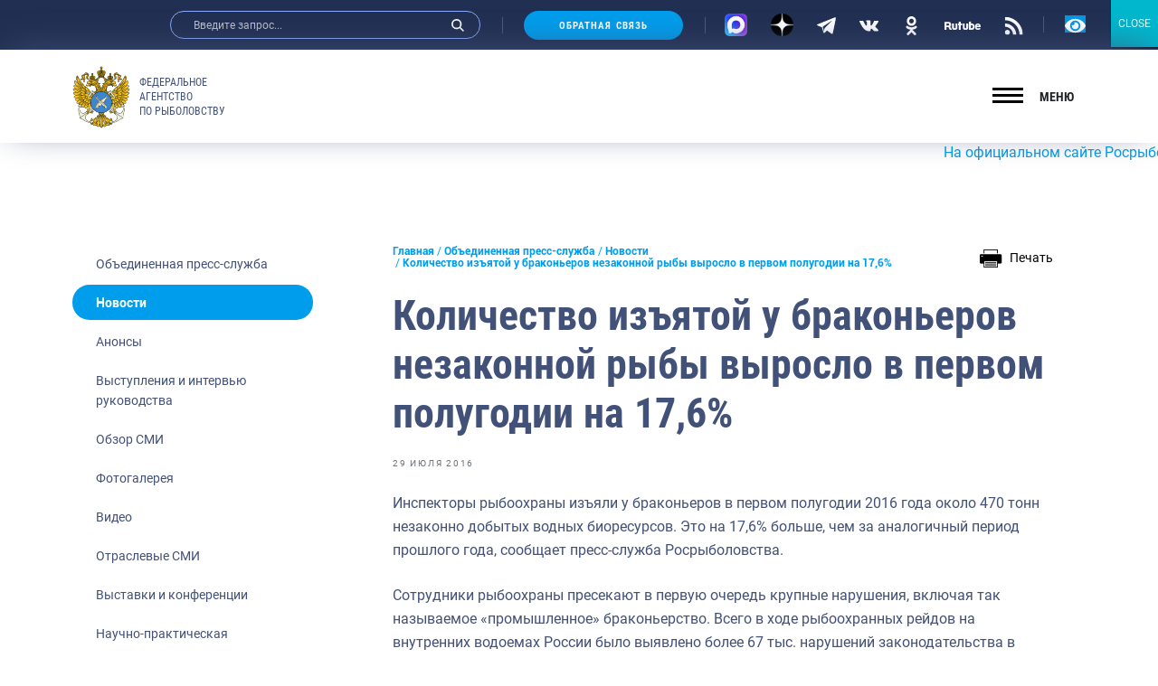

--- FILE ---
content_type: text/html; charset=UTF-8
request_url: https://fish.gov.ru/news/2016/07/29/kolichestvo-iz-yatoj-u-brakonerov-nezakonnoj-ryby-vyroslo-v-pervom-polugodii-na-17-6/
body_size: 30701
content:
<!doctype html>
<html lang="ru-RU">
<head>
    <meta charset="UTF-8">
    <meta name="viewport" content="width=device-width, initial-scale=1.0, shrink-to-fit=no">
<meta name="yandex-verification" content="c5e43b4e23ae30b7" />
    <link rel="profile" href="http://gmpg.org/xfn/11">
    <style type="text/css">.wpfts-result-item .wpfts-smart-excerpt {}.wpfts-result-item .wpfts-not-found {color:#808080;font-size:0.9em;}.wpfts-result-item .wpfts-score {color:#006621;font-size:0.9em;}.wpfts-shift {margin-left:40px;}.wpfts-result-item .wpfts-download-link {color:#006621;font-size:0.9em;}.wpfts-result-item .wpfts-file-size {color:#006621;font-size:0.9em;}</style>
	<title>Количество изъятой у браконьеров незаконной рыбы выросло в первом полугодии на 17,6% | Федеральное агентство по рыболовству</title>
	<meta name="description" content="Инспекторы рыбоохраны изъяли у браконьеров в первом полугодии 2016 года около 470 тонн незаконно добытых водных биоресурсов. Это на 17,6% больше, чем за" />
	<meta name="robots" content="index, follow, max-snippet:-1, max-image-preview:large, max-video-preview:-1" />
	<link rel="canonical" href="http://fish.gov.ru/news/2016/07/29/kolichestvo-iz-yatoj-u-brakonerov-nezakonnoj-ryby-vyroslo-v-pervom-polugodii-na-17-6/" />
	<meta property="og:locale" content="ru_RU" />
	<meta property="og:type" content="article" />
	<meta property="og:title" content="Количество изъятой у браконьеров незаконной рыбы выросло в первом полугодии на 17,6% | Федеральное агентство по рыболовству" />
	<meta property="og:description" content="Инспекторы рыбоохраны изъяли у браконьеров в первом полугодии 2016 года около 470 тонн незаконно добытых водных биоресурсов. Это на 17,6% больше, чем за" />
	<meta property="og:url" content="http://fish.gov.ru/news/2016/07/29/kolichestvo-iz-yatoj-u-brakonerov-nezakonnoj-ryby-vyroslo-v-pervom-polugodii-na-17-6/" />
	<meta property="og:site_name" content="Федеральное агентство по рыболовству" />
	<meta property="article:publisher" content="https://www.facebook.com/fish.gov.ru?fref=ts" />
	<meta property="article:published_time" content="2016-07-29T06:21:56+00:00" />
	<meta property="og:image" content="https://fish.gov.ru/wp-content/uploads/WhatsApp_Image_2021-05-28_at_10.23.55.jpeg" />
	<meta property="og:image:width" content="1280" />
	<meta property="og:image:height" content="1280" />
	<meta name="twitter:card" content="summary_large_image" />
	<meta name="twitter:creator" content="@fish_gov_ru" />
	<meta name="twitter:site" content="@fish_gov_ru" />
	<script type="application/ld+json" class="yoast-schema-graph">{"@context":"https://schema.org","@graph":[{"@type":"Organization","@id":"https://fish.gov.ru/#organization","name":"\u0424\u0435\u0434\u0435\u0440\u0430\u043b\u044c\u043d\u043e\u0435 \u0430\u0433\u0435\u043d\u0442\u0441\u0442\u0432\u043e \u043f\u043e \u0440\u044b\u0431\u043e\u043b\u043e\u0432\u0441\u0442\u0432\u0443","url":"https://fish.gov.ru/","sameAs":["https://www.facebook.com/fish.gov.ru?fref=ts","https://www.instagram.com/fish.gov.ru/?utm_medium=copy_link","http://www.youtube.com/channel/UCOhJUGN_cghN2JUC-o1n2SA","https://twitter.com/fish_gov_ru"],"logo":{"@type":"ImageObject","@id":"https://fish.gov.ru/#logo","inLanguage":"ru-RU","url":"https://fish.gov.ru/wp-content/uploads/images/ob_agentstve/\u042d\u043c\u0431\u043b\u0435\u043c\u0430/far_logo_no_text.png","width":2764,"height":2464,"caption":"\u0424\u0435\u0434\u0435\u0440\u0430\u043b\u044c\u043d\u043e\u0435 \u0430\u0433\u0435\u043d\u0442\u0441\u0442\u0432\u043e \u043f\u043e \u0440\u044b\u0431\u043e\u043b\u043e\u0432\u0441\u0442\u0432\u0443"},"image":{"@id":"https://fish.gov.ru/#logo"}},{"@type":"WebSite","@id":"https://fish.gov.ru/#website","url":"https://fish.gov.ru/","name":"\u0424\u0435\u0434\u0435\u0440\u0430\u043b\u044c\u043d\u043e\u0435 \u0430\u0433\u0435\u043d\u0442\u0441\u0442\u0432\u043e \u043f\u043e \u0440\u044b\u0431\u043e\u043b\u043e\u0432\u0441\u0442\u0432\u0443","description":"\u041e\u0444\u0438\u0446\u0438\u0430\u043b\u044c\u043d\u044b\u0439 \u0441\u0430\u0439\u0442 \u0424\u0435\u0434\u0435\u0440\u0430\u043b\u044c\u043d\u043e\u0433\u043e \u0430\u0433\u0435\u043d\u0442\u0441\u0442\u0432\u043e \u043f\u043e \u0440\u044b\u0431\u043e\u043b\u043e\u0432\u0441\u0442\u0432\u0443","publisher":{"@id":"https://fish.gov.ru/#organization"},"potentialAction":[{"@type":"SearchAction","target":"https://fish.gov.ru/?s={search_term_string}","query-input":"required name=search_term_string"}],"inLanguage":"ru-RU"},{"@type":"WebPage","@id":"http://fish.gov.ru/news/2016/07/29/kolichestvo-iz-yatoj-u-brakonerov-nezakonnoj-ryby-vyroslo-v-pervom-polugodii-na-17-6/#webpage","url":"http://fish.gov.ru/news/2016/07/29/kolichestvo-iz-yatoj-u-brakonerov-nezakonnoj-ryby-vyroslo-v-pervom-polugodii-na-17-6/","name":"\u041a\u043e\u043b\u0438\u0447\u0435\u0441\u0442\u0432\u043e \u0438\u0437\u044a\u044f\u0442\u043e\u0439 \u0443 \u0431\u0440\u0430\u043a\u043e\u043d\u044c\u0435\u0440\u043e\u0432 \u043d\u0435\u0437\u0430\u043a\u043e\u043d\u043d\u043e\u0439 \u0440\u044b\u0431\u044b \u0432\u044b\u0440\u043e\u0441\u043b\u043e \u0432 \u043f\u0435\u0440\u0432\u043e\u043c \u043f\u043e\u043b\u0443\u0433\u043e\u0434\u0438\u0438 \u043d\u0430 17,6% | \u0424\u0435\u0434\u0435\u0440\u0430\u043b\u044c\u043d\u043e\u0435 \u0430\u0433\u0435\u043d\u0442\u0441\u0442\u0432\u043e \u043f\u043e \u0440\u044b\u0431\u043e\u043b\u043e\u0432\u0441\u0442\u0432\u0443","isPartOf":{"@id":"https://fish.gov.ru/#website"},"datePublished":"2016-07-29T06:21:56+00:00","dateModified":"2016-07-29T06:21:56+00:00","description":"\u0418\u043d\u0441\u043f\u0435\u043a\u0442\u043e\u0440\u044b \u0440\u044b\u0431\u043e\u043e\u0445\u0440\u0430\u043d\u044b \u0438\u0437\u044a\u044f\u043b\u0438 \u0443 \u0431\u0440\u0430\u043a\u043e\u043d\u044c\u0435\u0440\u043e\u0432 \u0432 \u043f\u0435\u0440\u0432\u043e\u043c \u043f\u043e\u043b\u0443\u0433\u043e\u0434\u0438\u0438 2016 \u0433\u043e\u0434\u0430 \u043e\u043a\u043e\u043b\u043e 470 \u0442\u043e\u043d\u043d \u043d\u0435\u0437\u0430\u043a\u043e\u043d\u043d\u043e \u0434\u043e\u0431\u044b\u0442\u044b\u0445 \u0432\u043e\u0434\u043d\u044b\u0445 \u0431\u0438\u043e\u0440\u0435\u0441\u0443\u0440\u0441\u043e\u0432. \u042d\u0442\u043e \u043d\u0430 17,6% \u0431\u043e\u043b\u044c\u0448\u0435, \u0447\u0435\u043c \u0437\u0430","breadcrumb":{"@id":"http://fish.gov.ru/news/2016/07/29/kolichestvo-iz-yatoj-u-brakonerov-nezakonnoj-ryby-vyroslo-v-pervom-polugodii-na-17-6/#breadcrumb"},"inLanguage":"ru-RU","potentialAction":[{"@type":"ReadAction","target":["http://fish.gov.ru/news/2016/07/29/kolichestvo-iz-yatoj-u-brakonerov-nezakonnoj-ryby-vyroslo-v-pervom-polugodii-na-17-6/"]}]},{"@type":"BreadcrumbList","@id":"http://fish.gov.ru/news/2016/07/29/kolichestvo-iz-yatoj-u-brakonerov-nezakonnoj-ryby-vyroslo-v-pervom-polugodii-na-17-6/#breadcrumb","itemListElement":[{"@type":"ListItem","position":1,"item":{"@type":"WebPage","@id":"https://fish.gov.ru/","url":"https://fish.gov.ru/","name":"\u0413\u043b\u0430\u0432\u043d\u0430\u044f"}},{"@type":"ListItem","position":2,"item":{"@type":"WebPage","@id":"https://fish.gov.ru/obiedinennaya-press-sluzhba/","url":"https://fish.gov.ru/obiedinennaya-press-sluzhba/","name":"\u041e\u0431\u044a\u0435\u0434\u0438\u043d\u0435\u043d\u043d\u0430\u044f \u043f\u0440\u0435\u0441\u0441-\u0441\u043b\u0443\u0436\u0431\u0430"}},{"@type":"ListItem","position":3,"item":{"@type":"WebPage","@id":"https://fish.gov.ru/category/news/","url":"https://fish.gov.ru/category/news/","name":"\u041d\u043e\u0432\u043e\u0441\u0442\u0438"}},{"@type":"ListItem","position":4,"item":{"@type":"WebPage","@id":"http://fish.gov.ru/news/2016/07/29/kolichestvo-iz-yatoj-u-brakonerov-nezakonnoj-ryby-vyroslo-v-pervom-polugodii-na-17-6/","url":"http://fish.gov.ru/news/2016/07/29/kolichestvo-iz-yatoj-u-brakonerov-nezakonnoj-ryby-vyroslo-v-pervom-polugodii-na-17-6/","name":"\u041a\u043e\u043b\u0438\u0447\u0435\u0441\u0442\u0432\u043e \u0438\u0437\u044a\u044f\u0442\u043e\u0439 \u0443 \u0431\u0440\u0430\u043a\u043e\u043d\u044c\u0435\u0440\u043e\u0432 \u043d\u0435\u0437\u0430\u043a\u043e\u043d\u043d\u043e\u0439 \u0440\u044b\u0431\u044b \u0432\u044b\u0440\u043e\u0441\u043b\u043e \u0432 \u043f\u0435\u0440\u0432\u043e\u043c \u043f\u043e\u043b\u0443\u0433\u043e\u0434\u0438\u0438 \u043d\u0430 17,6%"}}]},{"@type":"Article","@id":"http://fish.gov.ru/news/2016/07/29/kolichestvo-iz-yatoj-u-brakonerov-nezakonnoj-ryby-vyroslo-v-pervom-polugodii-na-17-6/#article","isPartOf":{"@id":"http://fish.gov.ru/news/2016/07/29/kolichestvo-iz-yatoj-u-brakonerov-nezakonnoj-ryby-vyroslo-v-pervom-polugodii-na-17-6/#webpage"},"author":{"@id":""},"headline":"\u041a\u043e\u043b\u0438\u0447\u0435\u0441\u0442\u0432\u043e \u0438\u0437\u044a\u044f\u0442\u043e\u0439 \u0443 \u0431\u0440\u0430\u043a\u043e\u043d\u044c\u0435\u0440\u043e\u0432 \u043d\u0435\u0437\u0430\u043a\u043e\u043d\u043d\u043e\u0439 \u0440\u044b\u0431\u044b \u0432\u044b\u0440\u043e\u0441\u043b\u043e \u0432 \u043f\u0435\u0440\u0432\u043e\u043c \u043f\u043e\u043b\u0443\u0433\u043e\u0434\u0438\u0438 \u043d\u0430 17,6%","datePublished":"2016-07-29T06:21:56+00:00","dateModified":"2016-07-29T06:21:56+00:00","mainEntityOfPage":{"@id":"http://fish.gov.ru/news/2016/07/29/kolichestvo-iz-yatoj-u-brakonerov-nezakonnoj-ryby-vyroslo-v-pervom-polugodii-na-17-6/#webpage"},"publisher":{"@id":"https://fish.gov.ru/#organization"},"keywords":"\u0418\u0437\u044a\u044f\u0442\u0438\u0435,\u041d\u0435\u0437\u0430\u043a\u043e\u043d\u043d\u044b\u0439 \u0432\u044b\u043b\u043e\u0432,\u0411\u0440\u0430\u043a\u043e\u043d\u044c\u0435\u0440\u044b,\u0412\u043e\u0434\u043d\u044b\u0435 \u0431\u0438\u043e\u0440\u0435\u0441\u0443\u0440\u0441\u044b,\u0420\u043e\u0441\u0440\u044b\u0431\u043e\u043b\u043e\u0432\u0441\u0442\u0432\u043e,\u0420\u044b\u0431\u043e\u043e\u0445\u0440\u0430\u043d\u0430 \u0420\u043e\u0441\u0441\u0438\u0438","articleSection":"\u041d\u043e\u0432\u043e\u0441\u0442\u0438","inLanguage":"ru-RU"}]}</script>


<link rel="stylesheet" href="https://fish.gov.ru/wp/wp-includes/css/dist/block-library/style.min.css"><link rel="stylesheet" href="https://fish.gov.ru/wp/wp-includes/css/dist/block-library/theme.min.css"><link rel="stylesheet" href="https://fish.gov.ru/wp-content/plugins/contact-form-7/includes/css/styles.css"><link rel="stylesheet" href="https://fish.gov.ru/wp-content/plugins/encyclopedia-lexicon-glossary-wiki-dictionary/assets/css/encyclopedia.css"><link rel="stylesheet" href="https://fish.gov.ru/wp-content/plugins/encyclopedia-lexicon-glossary-wiki-dictionary/assets/css/tooltips.css"><link rel="stylesheet" href="https://fish.gov.ru/wp-content/plugins/fulltext-search-pro/style/wpfts_autocomplete.css"><link rel="stylesheet" href="https://fish.gov.ru/wp/wp-includes/css/dashicons.min.css"><link rel="stylesheet" href="https://fish.gov.ru/wp-content/plugins/post-views-counter/css/frontend.css"><link rel="stylesheet" href="https://fish.gov.ru/wp-content/plugins/widget-options/assets/css/widget-options.css"><link rel="stylesheet" href="https://fish.gov.ru/wp-content/plugins/wp-polls/polls-css.css"><style id='wp-polls-inline-css' type='text/css'>
.wp-polls .pollbar {
	margin: 1px;
	font-size: 6px;
	line-height: 8px;
	height: 8px;
	background-image: url('https://fish.gov.ru/wp-content/plugins/wp-polls/images/default/pollbg.gif');
	border: 1px solid #c8c8c8;
}

</style>
<link rel="stylesheet" href="https://fish.gov.ru/wp-content/themes/app/style.css"><link rel="stylesheet" href="https://fish.gov.ru/wp-content/plugins/popup-maker/assets/css/pum-site.min.css"><style id='popup-maker-site-inline-css' type='text/css'>
/* Popup Google Fonts */
@import url('//fonts.googleapis.com/css?family=Montserrat:100');

/* Popup Theme 103793: Content Only - For use with page builders or block editor */
.pum-theme-103793, .pum-theme-content-only { background-color: rgba( 0, 0, 0, 0.70 ) } 
.pum-theme-103793 .pum-container, .pum-theme-content-only .pum-container { padding: 0px; border-radius: 0px; border: 1px none #000000; box-shadow: 0px 0px 0px 0px rgba( 2, 2, 2, 0.00 ) } 
.pum-theme-103793 .pum-title, .pum-theme-content-only .pum-title { color: #000000; text-align: left; text-shadow: 0px 0px 0px rgba( 2, 2, 2, 0.23 ); font-family: inherit; font-weight: 400; font-size: 32px; line-height: 36px } 
.pum-theme-103793 .pum-content, .pum-theme-content-only .pum-content { color: #8c8c8c; font-family: inherit; font-weight: 400 } 
.pum-theme-103793 .pum-content + .pum-close, .pum-theme-content-only .pum-content + .pum-close { position: absolute; height: 18px; width: 18px; left: auto; right: 7px; bottom: auto; top: 7px; padding: 0px; color: #000000; font-family: inherit; font-weight: 700; font-size: 20px; line-height: 20px; border: 1px none #ffffff; border-radius: 15px; box-shadow: 0px 0px 0px 0px rgba( 2, 2, 2, 0.00 ); text-shadow: 0px 0px 0px rgba( 0, 0, 0, 0.00 ); background-color: rgba( 255, 255, 255, 0.00 ) } 

/* Popup Theme 103792: Floating Bar - Soft Blue */
.pum-theme-103792, .pum-theme-floating-bar { background-color: rgba( 255, 255, 255, 0.00 ) } 
.pum-theme-103792 .pum-container, .pum-theme-floating-bar .pum-container { padding: 8px; border-radius: 0px; border: 1px none #000000; box-shadow: 1px 1px 3px 0px rgba( 2, 2, 2, 0.23 ); background-color: rgba( 238, 246, 252, 1.00 ) } 
.pum-theme-103792 .pum-title, .pum-theme-floating-bar .pum-title { color: #505050; text-align: left; text-shadow: 0px 0px 0px rgba( 2, 2, 2, 0.23 ); font-family: inherit; font-weight: 400; font-size: 32px; line-height: 36px } 
.pum-theme-103792 .pum-content, .pum-theme-floating-bar .pum-content { color: #505050; font-family: inherit; font-weight: 400 } 
.pum-theme-103792 .pum-content + .pum-close, .pum-theme-floating-bar .pum-content + .pum-close { position: absolute; height: 18px; width: 18px; left: auto; right: 5px; bottom: auto; top: 50%; padding: 0px; color: #505050; font-family: Sans-Serif; font-weight: 700; font-size: 15px; line-height: 18px; border: 1px solid #505050; border-radius: 15px; box-shadow: 0px 0px 0px 0px rgba( 2, 2, 2, 0.00 ); text-shadow: 0px 0px 0px rgba( 0, 0, 0, 0.00 ); background-color: rgba( 255, 255, 255, 0.00 ); transform: translate(0, -50%) } 

/* Popup Theme 103791: Framed Border */
.pum-theme-103791, .pum-theme-framed-border { background-color: rgba( 255, 255, 255, 0.50 ) } 
.pum-theme-103791 .pum-container, .pum-theme-framed-border .pum-container { padding: 18px; border-radius: 0px; border: 20px outset #dd3333; box-shadow: 1px 1px 3px 0px rgba( 2, 2, 2, 0.97 ) inset; background-color: rgba( 255, 251, 239, 1.00 ) } 
.pum-theme-103791 .pum-title, .pum-theme-framed-border .pum-title { color: #000000; text-align: left; text-shadow: 0px 0px 0px rgba( 2, 2, 2, 0.23 ); font-family: inherit; font-weight: 100; font-size: 32px; line-height: 36px } 
.pum-theme-103791 .pum-content, .pum-theme-framed-border .pum-content { color: #2d2d2d; font-family: inherit; font-weight: 100 } 
.pum-theme-103791 .pum-content + .pum-close, .pum-theme-framed-border .pum-content + .pum-close { position: absolute; height: 20px; width: 20px; left: auto; right: -20px; bottom: auto; top: -20px; padding: 0px; color: #ffffff; font-family: Tahoma; font-weight: 700; font-size: 16px; line-height: 18px; border: 1px none #ffffff; border-radius: 0px; box-shadow: 0px 0px 0px 0px rgba( 2, 2, 2, 0.23 ); text-shadow: 0px 0px 0px rgba( 0, 0, 0, 0.23 ); background-color: rgba( 0, 0, 0, 0.55 ) } 

/* Popup Theme 103790: Cutting Edge */
.pum-theme-103790, .pum-theme-cutting-edge { background-color: rgba( 0, 0, 0, 0.50 ) } 
.pum-theme-103790 .pum-container, .pum-theme-cutting-edge .pum-container { padding: 18px; border-radius: 0px; border: 1px none #000000; box-shadow: 0px 10px 25px 0px rgba( 2, 2, 2, 0.50 ); background-color: rgba( 30, 115, 190, 1.00 ) } 
.pum-theme-103790 .pum-title, .pum-theme-cutting-edge .pum-title { color: #ffffff; text-align: left; text-shadow: 0px 0px 0px rgba( 2, 2, 2, 0.23 ); font-family: Sans-Serif; font-weight: 100; font-size: 26px; line-height: 28px } 
.pum-theme-103790 .pum-content, .pum-theme-cutting-edge .pum-content { color: #ffffff; font-family: inherit; font-weight: 100 } 
.pum-theme-103790 .pum-content + .pum-close, .pum-theme-cutting-edge .pum-content + .pum-close { position: absolute; height: 24px; width: 24px; left: auto; right: 0px; bottom: auto; top: 0px; padding: 0px; color: #1e73be; font-family: Times New Roman; font-weight: 100; font-size: 32px; line-height: 24px; border: 1px none #ffffff; border-radius: 0px; box-shadow: -1px 1px 1px 0px rgba( 2, 2, 2, 0.10 ); text-shadow: -1px 1px 1px rgba( 0, 0, 0, 0.10 ); background-color: rgba( 238, 238, 34, 1.00 ) } 

/* Popup Theme 103789: Hello Box */
.pum-theme-103789, .pum-theme-hello-box { background-color: rgba( 0, 0, 0, 0.75 ) } 
.pum-theme-103789 .pum-container, .pum-theme-hello-box .pum-container { padding: 30px; border-radius: 80px; border: 14px solid #81d742; box-shadow: 0px 0px 0px 0px rgba( 2, 2, 2, 0.00 ); background-color: rgba( 255, 255, 255, 1.00 ) } 
.pum-theme-103789 .pum-title, .pum-theme-hello-box .pum-title { color: #2d2d2d; text-align: left; text-shadow: 0px 0px 0px rgba( 2, 2, 2, 0.23 ); font-family: Montserrat; font-weight: 100; font-size: 32px; line-height: 36px } 
.pum-theme-103789 .pum-content, .pum-theme-hello-box .pum-content { color: #2d2d2d; font-family: inherit; font-weight: 100 } 
.pum-theme-103789 .pum-content + .pum-close, .pum-theme-hello-box .pum-content + .pum-close { position: absolute; height: auto; width: auto; left: auto; right: -30px; bottom: auto; top: -30px; padding: 0px; color: #2d2d2d; font-family: Times New Roman; font-weight: 100; font-size: 32px; line-height: 28px; border: 1px none #ffffff; border-radius: 28px; box-shadow: 0px 0px 0px 0px rgba( 2, 2, 2, 0.23 ); text-shadow: 0px 0px 0px rgba( 0, 0, 0, 0.23 ); background-color: rgba( 255, 255, 255, 1.00 ) } 

/* Popup Theme 103788: Enterprise Blue */
.pum-theme-103788, .pum-theme-enterprise-blue { background-color: rgba( 0, 0, 0, 0.70 ) } 
.pum-theme-103788 .pum-container, .pum-theme-enterprise-blue .pum-container { padding: 28px; border-radius: 5px; border: 1px none #000000; box-shadow: 0px 10px 25px 4px rgba( 2, 2, 2, 0.50 ); background-color: rgba( 255, 255, 255, 1.00 ) } 
.pum-theme-103788 .pum-title, .pum-theme-enterprise-blue .pum-title { color: #315b7c; text-align: left; text-shadow: 0px 0px 0px rgba( 2, 2, 2, 0.23 ); font-family: inherit; font-weight: 100; font-size: 34px; line-height: 36px } 
.pum-theme-103788 .pum-content, .pum-theme-enterprise-blue .pum-content { color: #2d2d2d; font-family: inherit; font-weight: 100 } 
.pum-theme-103788 .pum-content + .pum-close, .pum-theme-enterprise-blue .pum-content + .pum-close { position: absolute; height: 28px; width: 28px; left: auto; right: 8px; bottom: auto; top: 8px; padding: 4px; color: #ffffff; font-family: Times New Roman; font-weight: 100; font-size: 20px; line-height: 20px; border: 1px none #ffffff; border-radius: 42px; box-shadow: 0px 0px 0px 0px rgba( 2, 2, 2, 0.23 ); text-shadow: 0px 0px 0px rgba( 0, 0, 0, 0.23 ); background-color: rgba( 49, 91, 124, 1.00 ) } 

/* Popup Theme 103787: Light Box */
.pum-theme-103787, .pum-theme-lightbox { background-color: rgba( 0, 0, 0, 0.60 ) } 
.pum-theme-103787 .pum-container, .pum-theme-lightbox .pum-container { padding: 18px; border-radius: 3px; border: 8px solid #000000; box-shadow: 0px 0px 30px 0px rgba( 2, 2, 2, 1.00 ); background-color: rgba( 255, 255, 255, 1.00 ) } 
.pum-theme-103787 .pum-title, .pum-theme-lightbox .pum-title { color: #000000; text-align: left; text-shadow: 0px 0px 0px rgba( 2, 2, 2, 0.23 ); font-family: inherit; font-weight: 100; font-size: 32px; line-height: 36px } 
.pum-theme-103787 .pum-content, .pum-theme-lightbox .pum-content { color: #000000; font-family: inherit; font-weight: 100 } 
.pum-theme-103787 .pum-content + .pum-close, .pum-theme-lightbox .pum-content + .pum-close { position: absolute; height: 26px; width: 26px; left: auto; right: -13px; bottom: auto; top: -13px; padding: 0px; color: #ffffff; font-family: Arial; font-weight: 100; font-size: 24px; line-height: 24px; border: 2px solid #ffffff; border-radius: 26px; box-shadow: 0px 0px 15px 1px rgba( 2, 2, 2, 0.75 ); text-shadow: 0px 0px 0px rgba( 0, 0, 0, 0.23 ); background-color: rgba( 0, 0, 0, 1.00 ) } 

/* Popup Theme 103786: Default Theme */
.pum-theme-103786, .pum-theme-default-theme { background-color: rgba( 255, 255, 255, 1.00 ) } 
.pum-theme-103786 .pum-container, .pum-theme-default-theme .pum-container { padding: 18px; border-radius: 0px; border: 1px none #000000; box-shadow: 1px 1px 3px 0px rgba( 2, 2, 2, 0.23 ); background-color: rgba( 249, 249, 249, 1.00 ) } 
.pum-theme-103786 .pum-title, .pum-theme-default-theme .pum-title { color: #000000; text-align: left; text-shadow: 0px 0px 0px rgba( 2, 2, 2, 0.23 ); font-family: inherit; font-weight: 400; font-size: 32px; font-style: normal; line-height: 36px } 
.pum-theme-103786 .pum-content, .pum-theme-default-theme .pum-content { color: #8c8c8c; font-family: inherit; font-weight: 400; font-style: inherit } 
.pum-theme-103786 .pum-content + .pum-close, .pum-theme-default-theme .pum-content + .pum-close { position: absolute; height: auto; width: auto; left: auto; right: 0px; bottom: auto; top: 0px; padding: 8px; color: #ffffff; font-family: inherit; font-weight: 400; font-size: 12px; font-style: inherit; line-height: 36px; border: 1px none #ffffff; border-radius: 0px; box-shadow: 1px 1px 3px 0px rgba( 2, 2, 2, 0.23 ); text-shadow: 0px 0px 0px rgba( 0, 0, 0, 0.23 ); background-color: rgba( 0, 183, 205, 1.00 ) } 

#pum-104940 {z-index: 1999999999}
#pum-103797 {z-index: 1999999999}
#pum-103795 {z-index: 1999999999}
#pum-103794 {z-index: 1999999999}

</style>
<link rel="stylesheet" href="https://fish.gov.ru/wp-content/plugins/add-to-any/addtoany.min.css"><link rel="stylesheet" href="https://fish.gov.ru/wp-content/themes/app/assets/build/css/vendors.css"><link rel="stylesheet" href="https://fish.gov.ru/wp-content/themes/app/assets/build/css/app.css"><link rel="stylesheet" href="https://fish.gov.ru/wp-content/themes/app/assets/main.css"><link rel="stylesheet" href="https://fish.gov.ru/wp-content/plugins/button-visually-impaired/assets/css/bvi.min.css"><style id='bvi-style-inline-css' type='text/css'>
a.bvi-link-widget, a.bvi-link-shortcode {color: #ffffff !important; background-color: #0299e7 !important;}
</style>
<script src="https://fish.gov.ru/wp-content/plugins/wp-yandex-metrika/assets/YmEc.min.js"></script><script>
window.tmpwpym={datalayername:'dataLayer',counters:JSON.parse('[{"number":"96688446","webvisor":"1"}]'),targets:JSON.parse('[]')};
</script><script src="https://fish.gov.ru/wp/wp-includes/js/jquery/jquery.min.js"></script><script src="https://fish.gov.ru/wp/wp-includes/js/jquery/jquery-migrate.min.js"></script><script src="https://fish.gov.ru/wp-content/plugins/wp-yandex-metrika/assets/frontend.min.js"></script><script src="https://fish.gov.ru/wp-content/plugins/add-to-any/addtoany.min.js"></script><script src="https://fish.gov.ru/wp/wp-includes/js/dist/vendor/wp-polyfill.min.js"></script><script>
( 'fetch' in window ) || document.write( '<script src="https://fish.gov.ru/wp/wp-includes/js/dist/vendor/wp-polyfill-fetch.min.js">' + 'ipt>' );( document.contains ) || document.write( '<script src="https://fish.gov.ru/wp/wp-includes/js/dist/vendor/wp-polyfill-node-contains.min.js">' + 'ipt>' );( window.DOMRect ) || document.write( '<script src="https://fish.gov.ru/wp/wp-includes/js/dist/vendor/wp-polyfill-dom-rect.min.js">' + 'ipt>' );( window.URL && window.URL.prototype && window.URLSearchParams ) || document.write( '<script src="https://fish.gov.ru/wp/wp-includes/js/dist/vendor/wp-polyfill-url.min.js">' + 'ipt>' );( window.FormData && window.FormData.prototype.keys ) || document.write( '<script src="https://fish.gov.ru/wp/wp-includes/js/dist/vendor/wp-polyfill-formdata.min.js">' + 'ipt>' );( Element.prototype.matches && Element.prototype.closest ) || document.write( '<script src="https://fish.gov.ru/wp/wp-includes/js/dist/vendor/wp-polyfill-element-closest.min.js">' + 'ipt>' );
</script><script src="https://fish.gov.ru/wp/wp-includes/js/dist/i18n.min.js"></script><script src="https://fish.gov.ru/wp/wp-includes/js/jquery/ui/core.min.js"></script><script src="https://fish.gov.ru/wp/wp-includes/js/jquery/ui/menu.min.js"></script><script src="https://fish.gov.ru/wp/wp-includes/js/dist/dom-ready.min.js"></script><script>
( function( domain, translations ) {
	var localeData = translations.locale_data[ domain ] || translations.locale_data.messages;
	localeData[""].domain = domain;
	wp.i18n.setLocaleData( localeData, domain );
} )( "default", {"translation-revision-date":"2021-06-06 13:43:03+0000","generator":"GlotPress\/3.0.0-alpha.2","domain":"messages","locale_data":{"messages":{"":{"domain":"messages","plural-forms":"nplurals=3; plural=(n % 10 == 1 && n % 100 != 11) ? 0 : ((n % 10 >= 2 && n % 10 <= 4 && (n % 100 < 12 || n % 100 > 14)) ? 1 : 2);","lang":"ru"},"Notifications":["\u0423\u0432\u0435\u0434\u043e\u043c\u043b\u0435\u043d\u0438\u044f"]}},"comment":{"reference":"wp-includes\/js\/dist\/a11y.js"}} );
</script><script src="https://fish.gov.ru/wp/wp-includes/js/dist/a11y.min.js"></script><script type='text/javascript' id='jquery-ui-autocomplete-js-extra'>
/* <![CDATA[ */
var uiAutocompleteL10n = {"noResults":"\u0420\u0435\u0437\u0443\u043b\u044c\u0442\u0430\u0442\u043e\u0432 \u043d\u0435 \u043d\u0430\u0439\u0434\u0435\u043d\u043e.","oneResult":"\u041d\u0430\u0439\u0434\u0435\u043d 1 \u0440\u0435\u0437\u0443\u043b\u044c\u0442\u0430\u0442. \u0414\u043b\u044f \u043f\u0435\u0440\u0435\u043c\u0435\u0449\u0435\u043d\u0438\u044f \u0438\u0441\u043f\u043e\u043b\u044c\u0437\u0443\u0439\u0442\u0435 \u043a\u043b\u0430\u0432\u0438\u0448\u0438 \u0432\u0432\u0435\u0440\u0445\/\u0432\u043d\u0438\u0437.","manyResults":"\u041d\u0430\u0439\u0434\u0435\u043d\u043e \u0440\u0435\u0437\u0443\u043b\u044c\u0442\u0430\u0442\u043e\u0432: %d. \u0414\u043b\u044f \u043f\u0435\u0440\u0435\u043c\u0435\u0449\u0435\u043d\u0438\u044f \u0438\u0441\u043f\u043e\u043b\u044c\u0437\u0443\u0439\u0442\u0435 \u043a\u043b\u0430\u0432\u0438\u0448\u0438 \u0432\u0432\u0435\u0440\u0445\/\u0432\u043d\u0438\u0437.","itemSelected":"\u041e\u0431\u044a\u0435\u043a\u0442 \u0432\u044b\u0431\u0440\u0430\u043d."};
/* ]]> */
</script>
<script src="https://fish.gov.ru/wp/wp-includes/js/jquery/ui/autocomplete.min.js"></script><script src="https://fish.gov.ru/wp-content/plugins/fulltext-search-pro/js/wpfts_frontend.js"></script>
<script data-cfasync="false">
window.a2a_config=window.a2a_config||{};a2a_config.callbacks=[];a2a_config.overlays=[];a2a_config.templates={};a2a_localize = {
	Share: "Отправить",
	Save: "Сохранить",
	Subscribe: "Подписаться",
	Email: "E-mail",
	Bookmark: "В закладки!",
	ShowAll: "Показать все",
	ShowLess: "Показать остальное",
	FindServices: "Найти сервис(ы)",
	FindAnyServiceToAddTo: "Найти сервис и добавить",
	PoweredBy: "Работает на",
	ShareViaEmail: "Поделиться по электронной почте",
	SubscribeViaEmail: "Подписаться по электронной почте",
	BookmarkInYourBrowser: "Добавить в закладки",
	BookmarkInstructions: "Нажмите Ctrl+D или \u2318+D, чтобы добавить страницу в закладки",
	AddToYourFavorites: "Добавить в Избранное",
	SendFromWebOrProgram: "Отправлять с любого email-адреса или email-программы",
	EmailProgram: "Почтовая программа",
	More: "Подробнее&#8230;",
	ThanksForSharing: "Спасибо, что поделились!",
	ThanksForFollowing: "Спасибо за подписку!"
};

(function(d,s,a,b){a=d.createElement(s);b=d.getElementsByTagName(s)[0];a.async=1;a.src="https://static.addtoany.com/menu/page.js";b.parentNode.insertBefore(a,b);})(document,"script");
</script>
<script type="text/javascript">
		document.wpfts_ajaxurl = "https://fish.gov.ru/wp/wp-admin/admin-ajax.php";
	</script><meta name="verification" content="f612c7d25f5690ad41496fcfdbf8d1" />    <script>document.documentElement.classList.add('js');</script>
            <!-- Yandex.Metrica counter -->
        <script type="text/javascript">
            (function (m, e, t, r, i, k, a) {
                m[i] = m[i] || function () {
                    (m[i].a = m[i].a || []).push(arguments)
                };
                m[i].l = 1 * new Date();
                k = e.createElement(t), a = e.getElementsByTagName(t)[0], k.async = 1, k.src = r, a.parentNode.insertBefore(k, a)
            })

            (window, document, "script", "https://mc.yandex.ru/metrika/tag.js", "ym");

            ym("96688446", "init", {
                clickmap: true,
                trackLinks: true,
                accurateTrackBounce: true,
                webvisor: true,
                ecommerce: "dataLayer",
                params: {
                    __ym: {
                        "ymCmsPlugin": {
                            "cms": "wordpress",
                            "cmsVersion":"5.6",
                            "pluginVersion": "1.2.0",
                            "ymCmsRip": "1597463007"
                        }
                    }
                }
            });
        </script>
        <!-- /Yandex.Metrica counter -->
        <link rel="icon" href="https://fish.gov.ru/wp-content/uploads/2021/03/favicon.png" sizes="32x32">
<link rel="icon" href="https://fish.gov.ru/wp-content/uploads/2021/03/favicon.png" sizes="192x192">
<link rel="apple-touch-icon" href="https://fish.gov.ru/wp-content/uploads/2021/03/favicon.png">
<meta name="msapplication-TileImage" content="https://fish.gov.ru/wp-content/uploads/2021/03/favicon.png">
</head>
<body class="post-template-default single single-post postid-63884 single-format-standard wp-custom-logo wp-embed-responsive kolichestvo-iz-yatoj-u-brakonerov-nezakonnoj-ryby-vyroslo-v-pervom-polugodii-na-17-6">
    
    
    <!-- Yandex.Metrika counter -->
    <script type="text/javascript" >
        (function(m,e,t,r,i,k,a){m[i]=m[i]||function(){(m[i].a=m[i].a||[]).push(arguments)};
            m[i].l=1*new Date();k=e.createElement(t),a=e.getElementsByTagName(t)[0],k.async=1,k.src=r,a.parentNode.insertBefore(k,a)})
        (window, document, "script", "https://mc.yandex.ru/metrika/tag.js", "ym");

        ym(73214317, "init", {
            clickmap:true,
            trackLinks:true,
            accurateTrackBounce:true,
            webvisor:true
        });
    </script>
    <noscript><div><img src="https://mc.yandex.ru/watch/73214317" style="position:absolute; left:-9999px;" alt="" /></div></noscript>
    <!-- /Yandex.Metrika counter -->

    <!-- Yandex.Metrika counter -->
    <script type="text/javascript" >
        (function (d, w, c) {
            (w[c] = w[c] || []).push(function() {
                try {
                    w.yaCounter49901560 = new Ya.Metrika2({
                        id:49901560,
                        clickmap:true,
                        trackLinks:true,
                        accurateTrackBounce:true
                    });
                } catch(e) { }
            });

            var n = d.getElementsByTagName("script")[0],
                s = d.createElement("script"),
                f = function () { n.parentNode.insertBefore(s, n); };
            s.type = "text/javascript";
            s.async = true;
            s.src = "https://mc.yandex.ru/metrika/tag.js";

            if (w.opera == "[object Opera]") {
                d.addEventListener("DOMContentLoaded", f, false);
            } else { f(); }
        })(document, window, "yandex_metrika_callbacks2");
    </script>
    <noscript><div><img src="https://mc.yandex.ru/watch/49901560" style="position:absolute; left:-9999px;" alt="" /></div></noscript>
    <!-- /Yandex.Metrika counter -->

    <!-- Yandex.Metrika counter -->
    <script type="text/javascript">
        (function (d, w, c) {
            (w[c] = w[c] || []).push(function() {
                try {
                    w.yaCounter31445288 = new Ya.Metrika({
                        id:31445288,
                        clickmap:true,
                        trackLinks:true,
                        accurateTrackBounce:true,
                        webvisor:true
                    });
                } catch(e) { }
            });

            var n = d.getElementsByTagName("script")[0],
                s = d.createElement("script"),
                f = function () { n.parentNode.insertBefore(s, n); };
            s.type = "text/javascript";
            s.async = true;
            s.src = "https://mc.yandex.ru/metrika/watch.js";

            if (w.opera == "[object Opera]") {
                d.addEventListener("DOMContentLoaded", f, false);
            } else { f(); }
        })(document, window, "yandex_metrika_callbacks");
    </script>
    <noscript><div><img src="https://mc.yandex.ru/watch/31445288" style="position:absolute; left:-9999px;" alt="" /></div></noscript>
    <!-- /Yandex.Metrika counter -->

    
    <div class="wrapper" id="app">
        <div class="menu-block-hidden js-menu-block">
    <div class="menu-block-hidden__inner">
        <button class="btn button-close button-close--cross" type="button" aria-label="Закрыть">
            <svg class="svg-icon icon-cancel ">
                <use xlink:href="https://fish.gov.ru/wp-content/themes/app/assets/build/img/spriteSvg.svg#sprite-cancel"></use>
            </svg>
        </button>
        <div class="logo-wrap"><a class="logo logo--white logo--header" href="/">
            <div class="logo__image"><img class="img-fluid" src="https://fish.gov.ru/wp-content/themes/app/assets/build/img/logo.svg" alt="logo" width="64" height="68"></div><span class="logo__text">Федеральное<br> агентство<br> по&nbsp;рыболовству</span></a>
        </div>
        <form class="quick-search-form mb-4 px-2 d-none d-sm-none" role="search" method="get" action="https://fish.gov.ru/">
            <div class="search-field">
                <input class="form-control" type="text" name="s" value="" placeholder="Введите запрос...">
                <button class="btn btn-search" aria-label="Поиск">
                    <svg class="svg-icon icon-zoom ">
                        <use xlink:href="https://fish.gov.ru/wp-content/themes/app/assets/build/img/spriteSvg.svg#sprite-zoom"></use>
                    </svg>
                </button>
            </div>
        </form>
        <nav class="mobile-menu js-mobile-menu"><ul id="menu-osnovnoe" class="menu"><li id="menu-item-45" class="menu-item-sticky menu-item menu-item-type-post_type menu-item-object-page menu-item-has-children menu-item-45 has-children"><a title="Об агентстве" href="https://fish.gov.ru/about/">Об агентстве</a><button class="btn btn-arrow" type="button"></button>
<ul class="sub-menu">
	<li id="menu-item-33800" class="menu-item menu-item-type-post_type menu-item-object-page menu-item-has-children menu-item-33800 has-children"><a title="Руководитель" href="https://fish.gov.ru/about/rukovoditel/">Руководитель</a><button class="btn btn-arrow" type="button"></button>
	<ul class="sub-menu">
		<li id="menu-item-36475" class="menu-item menu-item-type-taxonomy menu-item-object-category menu-item-36475"><a title="Фотоальбом Руководителя" href="https://fish.gov.ru/category/fotogalereya/photo-report/">Фотоальбом Руководителя</a></li>
		<li id="menu-item-36452" class="menu-item menu-item-type-taxonomy menu-item-object-category menu-item-36452"><a title="Видеоальбом Руководителя" href="https://fish.gov.ru/category/video/video-report/">Видеоальбом Руководителя</a></li>
	</ul>
</li>
	<li id="menu-item-33799" class="menu-item menu-item-type-post_type menu-item-object-page menu-item-33799"><a title="Структура" href="https://fish.gov.ru/about/struktura/">Структура</a></li>
	<li id="menu-item-117" class="menu-item menu-item-type-post_type menu-item-object-page menu-item-117"><a title="Положение" href="https://fish.gov.ru/about/polozhenie/">Положение</a></li>
	<li id="menu-item-6951" class="menu-item menu-item-type-post_type menu-item-object-page menu-item-6951"><a title="Положения структурных подразделений и подведомственных организаций Росрыболовства" href="https://fish.gov.ru/about/polozheniya-strukturnykh-podrazdelenij-rosrybolovstva/">Положения структурных подразделений и подведомственных организаций Росрыболовства</a></li>
	<li id="menu-item-6972" class="menu-item menu-item-type-post_type menu-item-object-page menu-item-6972"><a title="Коллегия Росрыболовства" href="https://fish.gov.ru/about/kollegiya-rosrybolovstva/">Коллегия Росрыболовства</a></li>
	<li id="menu-item-6973" class="menu-item menu-item-type-post_type menu-item-object-page menu-item-6973"><a title="Государственные услуги" href="https://fish.gov.ru/about/gosudarstvennye-uslugi/">Государственные услуги</a></li>
	<li id="menu-item-6974" class="menu-item menu-item-type-post_type menu-item-object-page menu-item-6974"><a title="Государственная служба" href="https://fish.gov.ru/about/gosudarstvennaya-sluzhba/">Государственная служба</a></li>
	<li id="menu-item-46" class="menu-item menu-item-type-post_type menu-item-object-page menu-item-46"><a title="Контакты" href="https://fish.gov.ru/about/contacts/">Контакты</a></li>
</ul>
</li>
<li id="menu-item-41" class="menu-item-sticky menu-item menu-item-type-post_type menu-item-object-page menu-item-has-children current-menu-ancestor-active menu-item-41 has-children active"><a title="Объединенная пресс-служба" href="https://fish.gov.ru/obiedinennaya-press-sluzhba/">Объединенная пресс-служба</a><button class="btn btn-arrow open" type="button"></button>
<ul style="display:block;" class="sub-menu open">
	<li id="menu-item-95" class="menu-item menu-item-type-taxonomy menu-item-object-category current-post-ancestor current-menu-parent current-post-parent current-menu-parent-active menu-item-95 active"><a title="Новости" href="https://fish.gov.ru/category/news/">Новости</a></li>
	<li id="menu-item-96" class="menu-item menu-item-type-taxonomy menu-item-object-category menu-item-96"><a title="Анонсы" href="https://fish.gov.ru/category/anonsy/">Анонсы</a></li>
	<li id="menu-item-6975" class="menu-item menu-item-type-taxonomy menu-item-object-category menu-item-6975"><a title="Выступления и интервью руководства" href="https://fish.gov.ru/category/vystupleniya-i-intervyu-rukovodstva/">Выступления и интервью руководства</a></li>
	<li id="menu-item-35151" class="menu-item menu-item-type-taxonomy menu-item-object-category menu-item-35151"><a title="Обзор СМИ" href="https://fish.gov.ru/category/obzor-smi/">Обзор СМИ</a></li>
	<li id="menu-item-6977" class="menu-item menu-item-type-taxonomy menu-item-object-category menu-item-has-children menu-item-6977 has-children"><a title="Фотогалерея" href="https://fish.gov.ru/category/fotogalereya/">Фотогалерея</a><button class="btn btn-arrow" type="button"></button>
	<ul class="sub-menu">
		<li id="menu-item-77042" class="menu-item menu-item-type-taxonomy menu-item-object-category menu-item-77042"><a title="Фотоальбом Руководителя" href="https://fish.gov.ru/category/fotogalereya/photo-report/">Фотоальбом Руководителя</a></li>
	</ul>
</li>
	<li id="menu-item-35080" class="menu-item menu-item-type-taxonomy menu-item-object-category menu-item-has-children menu-item-35080 has-children"><a title="Видео" href="https://fish.gov.ru/category/video/">Видео</a><button class="btn btn-arrow" type="button"></button>
	<ul class="sub-menu">
		<li id="menu-item-77028" class="menu-item menu-item-type-taxonomy menu-item-object-category menu-item-77028"><a title="Видеоальбом Руководителя" href="https://fish.gov.ru/category/video/video-report/">Видеоальбом Руководителя</a></li>
		<li id="menu-item-77030" class="menu-item menu-item-type-taxonomy menu-item-object-category menu-item-77030"><a title="Рыбоохрана России" href="https://fish.gov.ru/category/video/ryboohrana-rossii/">Рыбоохрана России</a></li>
		<li id="menu-item-77031" class="menu-item menu-item-type-taxonomy menu-item-object-category menu-item-77031"><a title="Промысел" href="https://fish.gov.ru/category/video/promysel/">Промысел</a></li>
		<li id="menu-item-77032" class="menu-item menu-item-type-taxonomy menu-item-object-category menu-item-77032"><a title="Реплика" href="https://fish.gov.ru/category/video/replika/">Реплика</a></li>
		<li id="menu-item-77033" class="menu-item menu-item-type-taxonomy menu-item-object-category menu-item-77033"><a title="Аквакультура" href="https://fish.gov.ru/category/video/akvakultura/">Аквакультура</a></li>
		<li id="menu-item-77034" class="menu-item menu-item-type-taxonomy menu-item-object-category menu-item-77034"><a title="Наука" href="https://fish.gov.ru/category/video/nauka/">Наука</a></li>
		<li id="menu-item-77035" class="menu-item menu-item-type-taxonomy menu-item-object-category menu-item-77035"><a title="Образование" href="https://fish.gov.ru/category/video/obrazovanie/">Образование</a></li>
		<li id="menu-item-77036" class="menu-item menu-item-type-taxonomy menu-item-object-category menu-item-77036"><a title="Судостроение" href="https://fish.gov.ru/category/video/sudostroenie/">Судостроение</a></li>
		<li id="menu-item-77037" class="menu-item menu-item-type-taxonomy menu-item-object-category menu-item-77037"><a title="Любительское рыболовство" href="https://fish.gov.ru/category/video/lyubitelskoe-rybolovstvo/">Любительское рыболовство</a></li>
		<li id="menu-item-77038" class="menu-item menu-item-type-taxonomy menu-item-object-category menu-item-77038"><a title="Еда" href="https://fish.gov.ru/category/video/eda/">Еда</a></li>
	</ul>
</li>
	<li id="menu-item-6981" class="menu-item menu-item-type-post_type menu-item-object-page menu-item-6981"><a title="Отраслевые СМИ" href="https://fish.gov.ru/obiedinennaya-press-sluzhba/otraslevye-smi/">Отраслевые СМИ</a></li>
	<li id="menu-item-7040" class="menu-item menu-item-type-post_type menu-item-object-page menu-item-7040"><a title="Выставки и конференции" href="https://fish.gov.ru/obiedinennaya-press-sluzhba/vystavki-i-konferenczii/">Выставки и конференции</a></li>
	<li id="menu-item-7041" class="menu-item menu-item-type-taxonomy menu-item-object-category menu-item-7041"><a title="Научно-практическая литература" href="https://fish.gov.ru/category/nauchno-prakticheskaya-literatura/">Научно-практическая литература</a></li>
	<li id="menu-item-80563" class="menu-item menu-item-type-custom menu-item-object-custom menu-item-80563"><a title="Рыбоохрана России" href="/category/video/ryboohrana-rossii/">Рыбоохрана России</a></li>
	<li id="menu-item-7043" class="menu-item menu-item-type-taxonomy menu-item-object-category menu-item-7043"><a title="Отрасль в цифрах" href="https://fish.gov.ru/category/otrasl-v-tsifrakh/">Отрасль в цифрах</a></li>
	<li id="menu-item-33805" class="menu-item menu-item-type-post_type menu-item-object-page menu-item-33805"><a title="Инфографика" href="https://fish.gov.ru/obiedinennaya-press-sluzhba/infografika/">Инфографика</a></li>
	<li id="menu-item-118134" class="menu-item menu-item-type-custom menu-item-object-custom menu-item-118134"><a title="Большая африканская экспедиция" href="https://fish.gov.ru/category/big-african-expedition/">Большая африканская экспедиция</a></li>
</ul>
</li>
<li id="menu-item-7044" class="menu-item-sticky menu-item menu-item-type-post_type_archive menu-item-object-territorial_adm menu-item-has-children menu-item-7044 has-children"><a title="Территориальные управления" href="https://fish.gov.ru/territorialnye-upravleniya/">Территориальные управления</a><button class="btn btn-arrow" type="button"></button>
<ul class="sub-menu">
	<li id="menu-item-7046" class="menu-item menu-item-type-post_type menu-item-object-territorial_adm menu-item-7046"><a title="Амурское" href="https://fish.gov.ru/territorial_adm/amurskoe/">Амурское</a></li>
	<li id="menu-item-7045" class="menu-item menu-item-type-post_type menu-item-object-territorial_adm menu-item-7045"><a title="Азово-Черноморское" href="https://fish.gov.ru/territorial_adm/azovo-chernomorskoe/">Азово-Черноморское</a></li>
	<li id="menu-item-7047" class="menu-item menu-item-type-post_type menu-item-object-territorial_adm menu-item-7047"><a title="Ангаро-Байкальское" href="https://fish.gov.ru/territorial_adm/angaro-bajkalskoe/">Ангаро-Байкальское</a></li>
	<li id="menu-item-7048" class="menu-item menu-item-type-post_type menu-item-object-territorial_adm menu-item-7048"><a title="Верхнеобское" href="https://fish.gov.ru/territorial_adm/verkhneobskoe/">Верхнеобское</a></li>
	<li id="menu-item-7062" class="menu-item menu-item-type-post_type menu-item-object-territorial_adm menu-item-7062"><a title="Волго-Камское" href="https://fish.gov.ru/territorial_adm/srednevolzhskoe/">Волго-Камское</a></li>
	<li id="menu-item-7049" class="menu-item menu-item-type-post_type menu-item-object-territorial_adm menu-item-7049"><a title="Волго-Каспийское" href="https://fish.gov.ru/territorial_adm/volgo-kaspijskoe/">Волго-Каспийское</a></li>
	<li id="menu-item-7050" class="menu-item menu-item-type-post_type menu-item-object-territorial_adm menu-item-7050"><a title="Восточно-Сибирское" href="https://fish.gov.ru/territorial_adm/vostochno-sibirskoe/">Восточно-Сибирское</a></li>
	<li id="menu-item-7051" class="menu-item menu-item-type-post_type menu-item-object-territorial_adm menu-item-7051"><a title="Енисейское" href="https://fish.gov.ru/territorial_adm/enisejskoe/">Енисейское</a></li>
	<li id="menu-item-7052" class="menu-item menu-item-type-post_type menu-item-object-territorial_adm menu-item-7052"><a title="Западно-Балтийское" href="https://fish.gov.ru/territorial_adm/zapadno-baltijskoe/">Западно-Балтийское</a></li>
	<li id="menu-item-7053" class="menu-item menu-item-type-post_type menu-item-object-territorial_adm menu-item-7053"><a title="Московско-Окское" href="https://fish.gov.ru/territorial_adm/moskovsko-okskoe/">Московско-Окское</a></li>
	<li id="menu-item-7054" class="menu-item menu-item-type-post_type menu-item-object-territorial_adm menu-item-7054"><a title="Нижнеобское" href="https://fish.gov.ru/territorial_adm/nizhneobskoe/">Нижнеобское</a></li>
	<li id="menu-item-7055" class="menu-item menu-item-type-post_type menu-item-object-territorial_adm menu-item-7055"><a title="Охотское" href="https://fish.gov.ru/territorial_adm/okhotskoe/">Охотское</a></li>
	<li id="menu-item-7056" class="menu-item menu-item-type-post_type menu-item-object-territorial_adm menu-item-7056"><a title="Приморское" href="https://fish.gov.ru/territorial_adm/primorskoe/">Приморское</a></li>
	<li id="menu-item-7057" class="menu-item menu-item-type-post_type menu-item-object-territorial_adm menu-item-7057"><a title="Сахалино-Курильское" href="https://fish.gov.ru/territorial_adm/sakhalino-kurilskoe/">Сахалино-Курильское</a></li>
	<li id="menu-item-7058" class="menu-item menu-item-type-post_type menu-item-object-territorial_adm menu-item-7058"><a title="Северо-Восточное" href="https://fish.gov.ru/territorial_adm/severo-vostochnoe/">Северо-Восточное</a></li>
	<li id="menu-item-7059" class="menu-item menu-item-type-post_type menu-item-object-territorial_adm menu-item-7059"><a title="Северо-Западное" href="https://fish.gov.ru/territorial_adm/severo-zapadnoe/">Северо-Западное</a></li>
	<li id="menu-item-7060" class="menu-item menu-item-type-post_type menu-item-object-territorial_adm menu-item-7060"><a title="Северо-Кавказское" href="https://fish.gov.ru/territorial_adm/severo-kavkazskoe/">Северо-Кавказское</a></li>
	<li id="menu-item-7061" class="menu-item menu-item-type-post_type menu-item-object-territorial_adm menu-item-7061"><a title="Североморское" href="https://fish.gov.ru/territorial_adm/severomorskoe/">Североморское</a></li>
</ul>
</li>
<li id="menu-item-150" class="menu-item-sticky menu-item menu-item-type-post_type menu-item-object-page menu-item-has-children menu-item-150 has-children"><a title="Открытое агентство" href="https://fish.gov.ru/otkrytoe-agentstvo/">Открытое агентство</a><button class="btn btn-arrow" type="button"></button>
<ul class="sub-menu">
	<li id="menu-item-33817" class="menu-item menu-item-type-post_type menu-item-object-page menu-item-has-children menu-item-33817 has-children"><a title="Открытые данные" href="https://fish.gov.ru/otkrytoe-agentstvo/otkrytye-dannye/">Открытые данные</a><button class="btn btn-arrow" type="button"></button>
	<ul class="sub-menu">
		<li id="menu-item-33818" class="menu-item menu-item-type-post_type menu-item-object-page menu-item-33818"><a title="Перечень подведомственных организаций" href="https://fish.gov.ru/otkrytoe-agentstvo/otkrytye-dannye/perechen-podvedomstvennyh-organizaczij/">Перечень подведомственных организаций</a></li>
		<li id="menu-item-80774" class="menu-item menu-item-type-post_type menu-item-object-page menu-item-80774"><a title="План проведения проверок" href="https://fish.gov.ru/otkrytoe-agentstvo/otkrytye-dannye/plan-provedeniya-planovyh-proverok-yuridicheskih-licz-i-individualnyh-predprinimatelej-na-ocherednoj-god/">План проведения проверок</a></li>
		<li id="menu-item-33819" class="menu-item menu-item-type-post_type menu-item-object-page menu-item-33819"><a title="Информация о результатах плановых и внеплановых проверок" href="https://fish.gov.ru/otkrytoe-agentstvo/otkrytye-dannye/informacziya-o-rezultatah-planovyh-i-vneplanovyh-proverok-provedennyh-federalnym-organom-ispolnitelnoj-vlasti-i-ego-territorialnymi-organami-v-predelah-ih-polnomochij-a-takzhe-o-rezultatah-proverok/">Информация о результатах плановых и внеплановых проверок</a></li>
		<li id="menu-item-33820" class="menu-item menu-item-type-post_type menu-item-object-page menu-item-33820"><a title="Статистическая информация по результатам проверок" href="https://fish.gov.ru/otkrytoe-agentstvo/otkrytye-dannye/statisticheskaya-informacziya-sformirovannaya-federalnym-organom-ispolnitelnoj-vlasti-v-sootvetstvii-s-federalnym-planom-statisticheskih-rabot-a-takzhe-statisticheskaya-informacziya-po-rezultatam-pr/">Статистическая информация по результатам проверок</a></li>
		<li id="menu-item-33821" class="menu-item menu-item-type-post_type menu-item-object-page menu-item-33821"><a title="Сведения о вакантных должностях государственной гражданской службы" href="https://fish.gov.ru/otkrytoe-agentstvo/otkrytye-dannye/svedeniya-o-vakantnyh-dolzhnostyah-gosudarstvennoj-grazhdanskoj-sluzhby-imeyushhihsya-v-federalnom-organe-ispolnitelnoj-vlasti-i-ego-territorialnyh-organah/">Сведения о вакантных должностях государственной гражданской службы</a></li>
		<li id="menu-item-33822" class="menu-item menu-item-type-post_type menu-item-object-page menu-item-33822"><a title="Перечень представительств за рубежом" href="https://fish.gov.ru/otkrytoe-agentstvo/otkrytye-dannye/perechen-predstavitelstv-predstavitelej-za-rubezhom/">Перечень представительств за рубежом</a></li>
		<li id="menu-item-33823" class="menu-item menu-item-type-post_type menu-item-object-page menu-item-33823"><a title="Перечень международных договоров" href="https://fish.gov.ru/otkrytoe-agentstvo/otkrytye-dannye/perechen-mezhdunarodnyh-dogovorov/">Перечень международных договоров</a></li>
		<li id="menu-item-33824" class="menu-item menu-item-type-post_type menu-item-object-page menu-item-33824"><a title="Перечень территориальных органов" href="https://fish.gov.ru/otkrytoe-agentstvo/otkrytye-dannye/perechen-territorialnyh-organov/">Перечень территориальных органов</a></li>
		<li id="menu-item-33825" class="menu-item menu-item-type-post_type menu-item-object-page menu-item-33825"><a title="Субъекты Российской Федерации, где осуществляют полномочия территориальные управления Росрыболовства" href="https://fish.gov.ru/otkrytoe-agentstvo/otkrytye-dannye/subekty-rossijskoj-federaczii-gde-osushhestvlyayut-polnomochiya-territorialnye-upravleniya-rosrybolovstva/">Субъекты Российской Федерации, где осуществляют полномочия территориальные управления Росрыболовства</a></li>
		<li id="menu-item-33826" class="menu-item menu-item-type-post_type menu-item-object-page menu-item-33826"><a title="Основные функции и полномочия территориальных управлений Росрыболовства" href="https://fish.gov.ru/otkrytoe-agentstvo/otkrytye-dannye/osnovnye-funkczii-i-polnomochiya-territorialnyh-upravlenij-rosrybolovstva/">Основные функции и полномочия территориальных управлений Росрыболовства</a></li>
	</ul>
</li>
	<li id="menu-item-7073" class="menu-item menu-item-type-post_type menu-item-object-page menu-item-7073"><a title="Реализация Концепции открытости" href="https://fish.gov.ru/otkrytoe-agentstvo/realizacziya-konczepczii-otkrytosti/">Реализация Концепции открытости</a></li>
	<li id="menu-item-7074" class="menu-item menu-item-type-post_type menu-item-object-page menu-item-has-children menu-item-7074 has-children"><a title="Общественный совет при Федеральном агентстве по рыболовству" href="https://fish.gov.ru/otkrytoe-agentstvo/obshhestvennyj-sovet-pri-federalnom-agentstve-po-rybolovstvu/">Общественный совет при Федеральном агентстве по рыболовству</a><button class="btn btn-arrow" type="button"></button>
	<ul class="sub-menu">
		<li id="menu-item-7075" class="menu-item menu-item-type-taxonomy menu-item-object-category menu-item-7075"><a title="Новости и анонсы Общественного совета" href="https://fish.gov.ru/category/novosti-i-anonsy-obshhestvennogo-soveta/">Новости и анонсы Общественного совета</a></li>
		<li id="menu-item-85239" class="menu-item menu-item-type-post_type menu-item-object-page menu-item-85239"><a title="Ответственный секретарь Общественного совета" href="https://fish.gov.ru/otkrytoe-agentstvo/obshhestvennyj-sovet-pri-federalnom-agentstve-po-rybolovstvu/sekretar-obshhestvennogo-soveta/">Ответственный секретарь Общественного совета</a></li>
		<li id="menu-item-81065" class="menu-item menu-item-type-post_type menu-item-object-page menu-item-81065"><a title="Председатель Общественного совета" href="https://fish.gov.ru/otkrytoe-agentstvo/obshhestvennyj-sovet-pri-federalnom-agentstve-po-rybolovstvu/predsedatel-obshhestvennogo-soveta/">Председатель Общественного совета</a></li>
		<li id="menu-item-121226" class="menu-item menu-item-type-custom menu-item-object-custom menu-item-121226"><a title="Члены Общественного совета (состав 2024-2027)" href="https://fish.gov.ru/wp-content/uploads/2024/12/prikaz-o-sostave-os-2024-2027_korr-1.pdf">Члены Общественного совета (состав 2024-2027)</a></li>
		<li id="menu-item-33816" class="menu-item menu-item-type-post_type menu-item-object-page menu-item-33816"><a title="Кандидату в Общественный совет" href="https://fish.gov.ru/otkrytoe-agentstvo/obshhestvennyj-sovet-pri-federalnom-agentstve-po-rybolovstvu/kandidatu-v-obshhestvennyj-sovet/">Кандидату в Общественный совет</a></li>
		<li id="menu-item-33815" class="menu-item menu-item-type-post_type menu-item-object-page menu-item-33815"><a title="Требования к кандидатам и НКО" href="https://fish.gov.ru/otkrytoe-agentstvo/obshhestvennyj-sovet-pri-federalnom-agentstve-po-rybolovstvu/trebovaniya-k-kandidatam-i-nko/">Требования к кандидатам и НКО</a></li>
	</ul>
</li>
	<li id="menu-item-7077" class="menu-item menu-item-type-post_type menu-item-object-page menu-item-7077"><a title="Референтные группы" href="https://fish.gov.ru/otkrytoe-agentstvo/referentnye-gruppy/">Референтные группы</a></li>
	<li id="menu-item-7078" class="menu-item menu-item-type-post_type menu-item-object-page menu-item-7078"><a title="Интернет-конференции" href="https://fish.gov.ru/otkrytoe-agentstvo/internet-konferenczii/">Интернет-конференции</a></li>
	<li id="menu-item-7079" class="menu-item menu-item-type-post_type menu-item-object-page menu-item-7079"><a title="Публичная декларация целей и задач Федерального агентства по рыболовству" href="https://fish.gov.ru/otkrytoe-agentstvo/public-declaration/">Публичная декларация целей и задач Федерального агентства по рыболовству</a></li>
	<li id="menu-item-129614" class="menu-item menu-item-type-taxonomy menu-item-object-category menu-item-129614"><a title="Молодежный совет Росрыболовства" href="https://fish.gov.ru/category/molodezhnyj-sovet-rosrybolovstva/">Молодежный совет Росрыболовства</a></li>
</ul>
</li>
<li id="menu-item-12871" class="menu-item menu-item-type-post_type menu-item-object-page menu-item-has-children menu-item-12871 has-children"><a title="Подведомственные организации" href="https://fish.gov.ru/podvedomstvennye-organizaczii/">Подведомственные организации</a><button class="btn btn-arrow" type="button"></button>
<ul class="sub-menu">
	<li id="menu-item-12883" class="menu-item menu-item-type-post_type menu-item-object-page menu-item-12883"><a title="Учреждения по сохранению водных биоресурсов" href="https://fish.gov.ru/podvedomstvennye-organizaczii/uchrezhdeniya-po-sohraneniyu-vodnyh-bioresursov/">Учреждения по сохранению водных биоресурсов</a></li>
	<li id="menu-item-12884" class="menu-item menu-item-type-post_type menu-item-object-page menu-item-12884"><a title="Научно-исследовательские организации" href="https://fish.gov.ru/podvedomstvennye-organizaczii/nauchno-issledovatelskie-organizaczii/">Научно-исследовательские организации</a></li>
	<li id="menu-item-6969" class="menu-item menu-item-type-post_type menu-item-object-page menu-item-6969"><a title="Образовательные организации" href="https://fish.gov.ru/podvedomstvennye-organizaczii/obrazovatelnye-organizaczii/">Образовательные организации</a></li>
	<li id="menu-item-6967" class="menu-item menu-item-type-post_type menu-item-object-page menu-item-6967"><a title="Экспедиционные отряды аварийно-спасательных работ" href="https://fish.gov.ru/podvedomstvennye-organizaczii/ekspediczionnye-otryady-avarijno-spasatelnyh-rabot/">Экспедиционные отряды аварийно-спасательных работ</a></li>
	<li id="menu-item-6966" class="menu-item menu-item-type-post_type menu-item-object-page menu-item-6966"><a title="ФГБУ “Центр системы мониторинга рыболовства и связи”" href="https://fish.gov.ru/podvedomstvennye-organizaczii/fgbu-czentr-sistemy-monitoringa-rybolovstva-i-svyazi/">ФГБУ “Центр системы мониторинга рыболовства и связи”</a></li>
	<li id="menu-item-6968" class="menu-item menu-item-type-post_type menu-item-object-page menu-item-6968"><a title="ФГУП “Нацрыбресурс”" href="https://fish.gov.ru/podvedomstvennye-organizaczii/fgup-naczrybresurs/">ФГУП “Нацрыбресурс”</a></li>
	<li id="menu-item-6970" class="menu-item menu-item-type-post_type menu-item-object-page menu-item-6970"><a title="Зарубежный аппарат Росрыболовства" href="https://fish.gov.ru/podvedomstvennye-organizaczii/zarubezhnyj-apparat-rosrybolovstva/">Зарубежный аппарат Росрыболовства</a></li>
</ul>
</li>
<li id="menu-item-6953" class="menu-item menu-item-type-post_type menu-item-object-page menu-item-has-children menu-item-6953 has-children"><a title="Обращения граждан" href="https://fish.gov.ru/obrashheniya-grazhdan/">Обращения граждан</a><button class="btn btn-arrow" type="button"></button>
<ul class="sub-menu">
	<li id="menu-item-6960" class="menu-item menu-item-type-post_type menu-item-object-page menu-item-6960"><a title="Порядок приема и рассмотрения обращений граждан" href="https://fish.gov.ru/obrashheniya-grazhdan/poryadok-priema-i-rassmotreniya-obrashhenij-grazhdan/">Порядок приема и рассмотрения обращений граждан</a></li>
	<li id="menu-item-6958" class="menu-item menu-item-type-post_type menu-item-object-page menu-item-6958"><a title="Горячая линия “Стоп, коррупция!”" href="https://fish.gov.ru/obrashheniya-grazhdan/goryachaya-liniya-stop-korrupcziya/">Горячая линия “Стоп, коррупция!”</a></li>
	<li id="menu-item-33806" class="menu-item menu-item-type-post_type menu-item-object-page menu-item-33806"><a title="Написать обращение" href="https://fish.gov.ru/obrashheniya-grazhdan/napisat-obrashhenie/">Написать обращение</a></li>
	<li id="menu-item-6957" class="menu-item menu-item-type-post_type menu-item-object-page menu-item-6957"><a title="Горячая линия рыбоохраны" href="https://fish.gov.ru/obrashheniya-grazhdan/goryachaya-liniya-ryboohrany/">Горячая линия рыбоохраны</a></li>
	<li id="menu-item-6959" class="menu-item menu-item-type-post_type menu-item-object-page menu-item-6959"><a title="Личный прием граждан" href="https://fish.gov.ru/obrashheniya-grazhdan/lichnyj-priem-grazhdan/">Личный прием граждан</a></li>
	<li id="menu-item-33809" class="menu-item menu-item-type-post_type menu-item-object-page menu-item-has-children menu-item-33809 has-children"><a title="Часто задаваемые вопросы" href="https://fish.gov.ru/obrashheniya-grazhdan/chasto-zadavaemye-voprosy-1/">Часто задаваемые вопросы</a><button class="btn btn-arrow" type="button"></button>
	<ul class="sub-menu">
		<li id="menu-item-33808" class="menu-item menu-item-type-post_type menu-item-object-page menu-item-33808"><a title="Часто задаваемые вопросы по инвестиционным квотам" href="https://fish.gov.ru/obrashheniya-grazhdan/chasto-zadavaemye-voprosy-1/chasto-zadavaemye-voprosy-po-investiczionnym-kvotam/">Часто задаваемые вопросы по инвестиционным квотам</a></li>
	</ul>
</li>
	<li id="menu-item-6956" class="menu-item menu-item-type-post_type menu-item-object-page menu-item-6956"><a title="Рекомендуемые сайты" href="https://fish.gov.ru/obrashheniya-grazhdan/rekomenduemye-sajty/">Рекомендуемые сайты</a></li>
</ul>
</li>
<li id="menu-item-158" class="menu-item menu-item-type-post_type menu-item-object-page menu-item-has-children menu-item-158 has-children"><a title="Конкурсы, аукционы и торги" href="https://fish.gov.ru/konkursy-aukcziony-i-torgi/">Конкурсы, аукционы и торги</a><button class="btn btn-arrow" type="button"></button>
<ul class="sub-menu">
	<li id="menu-item-11765" class="menu-item menu-item-type-custom menu-item-object-custom menu-item-11765"><a title="Витрина торгов 450 ПП РФ" href="http://fish.rts-tender.ru/">Витрина торгов 450 ПП РФ</a></li>
	<li id="menu-item-7067" class="menu-item menu-item-type-post_type menu-item-object-page menu-item-7067"><a title="Конкурсы" href="https://fish.gov.ru/konkursy-aukcziony-i-torgi/konkursy/">Конкурсы</a></li>
	<li id="menu-item-7068" class="menu-item menu-item-type-post_type menu-item-object-page menu-item-7068"><a title="Аукционы" href="https://fish.gov.ru/konkursy-aukcziony-i-torgi/aukczion/">Аукционы</a></li>
	<li id="menu-item-11766" class="menu-item menu-item-type-post_type menu-item-object-page menu-item-11766"><a title="Госзакупки" href="https://fish.gov.ru/konkursy-aukcziony-i-torgi/goszakupki/">Госзакупки</a></li>
	<li id="menu-item-11767" class="menu-item menu-item-type-post_type menu-item-object-page menu-item-11767"><a title="Поставка оборудования" href="https://fish.gov.ru/konkursy-aukcziony-i-torgi/postavka-oborudovaniya/">Поставка оборудования</a></li>
	<li id="menu-item-11768" class="menu-item menu-item-type-custom menu-item-object-custom menu-item-11768"><a title="Список ведомственных нормативных правовых актов" href="https://fish.gov.ru/protivodejstvie-korrupczii/spisok-vedomstvennykh-normativnykh-pravovykh-aktov/">Список ведомственных нормативных правовых актов</a></li>
	<li id="menu-item-78796" class="menu-item menu-item-type-post_type menu-item-object-page menu-item-78796"><a title="Список действующих федеральных законов, указов Президента Российской Федерации, постановлений Правительства Российской Федерации, международных правовых актов" href="https://fish.gov.ru/protivodejstvie-korrupczii/spisok-dejstvuyushchikh-federalnykh-zakonov/">Список действующих федеральных законов, указов Президента Российской Федерации, постановлений Правительства Российской Федерации, международных правовых актов</a></li>
	<li id="menu-item-78797" class="menu-item menu-item-type-custom menu-item-object-custom menu-item-78797"><a title="Часто задаваемые вопросы" href="https://fish.gov.ru/protivodejstvie-korrupczii/chasto-zadavaemye-voprosy-2/">Часто задаваемые вопросы</a></li>
	<li id="menu-item-38875" class="menu-item menu-item-type-custom menu-item-object-custom menu-item-38875"><a title="Опрос" href="https://fish.gov.ru/konkursy-aukcziony-i-torgi/opros-kak-vy-oczenivaete-rabotu-provodimuyu-otdelom-gosudarstvennoj-sluzhby-i-kadrov-po-profilaktike-korrupczionnyh-i-inyh-pravonarushenij-v-2015-godu/">Опрос</a></li>
</ul>
</li>
<li id="menu-item-7087" class="menu-item menu-item-type-post_type menu-item-object-page menu-item-has-children menu-item-7087 has-children"><a title="Документы" href="https://fish.gov.ru/dokumenty/">Документы</a><button class="btn btn-arrow" type="button"></button>
<ul class="sub-menu">
	<li id="menu-item-7089" class="menu-item menu-item-type-post_type menu-item-object-page menu-item-7089"><a title="Полезная информация по COVID-19" href="https://fish.gov.ru/dokumenty/poleznaya-informacziya-po-covid-19/">Полезная информация по COVID-19</a></li>
	<li id="menu-item-7090" class="menu-item menu-item-type-post_type menu-item-object-page menu-item-7090"><a title="Федеральные законы" href="https://fish.gov.ru/dokumenty/federalnye-zakony/">Федеральные законы</a></li>
	<li id="menu-item-7091" class="menu-item menu-item-type-post_type menu-item-object-page menu-item-7091"><a title="Акты Правительства" href="https://fish.gov.ru/dokumenty/akty-pravitelstva/">Акты Правительства</a></li>
	<li id="menu-item-7092" class="menu-item menu-item-type-post_type menu-item-object-page menu-item-has-children menu-item-7092 has-children"><a title="Проекты документов" href="https://fish.gov.ru/dokumenty/proekty-dokumentov/">Проекты документов</a><button class="btn btn-arrow" type="button"></button>
	<ul class="sub-menu">
		<li id="menu-item-11265" class="menu-item menu-item-type-post_type menu-item-object-page menu-item-11265"><a title="Независимая антикоррупционная экспертиза проектов нормативно правовых актов" href="https://fish.gov.ru/dokumenty/proekty-dokumentov/nezavisimaya-antikorrupczionnaya-ekspertiza-proektov-normativno-pravovyh-aktov/">Независимая антикоррупционная экспертиза проектов нормативно правовых актов</a></li>
		<li id="menu-item-7094" class="menu-item menu-item-type-post_type menu-item-object-page menu-item-7094"><a title="Перечни актов" href="https://fish.gov.ru/dokumenty/proekty-dokumentov/perechni-aktov/">Перечни актов</a></li>
	</ul>
</li>
	<li id="menu-item-33812" class="menu-item menu-item-type-post_type menu-item-object-page menu-item-has-children menu-item-33812 has-children"><a title="Справочная информация" href="https://fish.gov.ru/dokumenty/spravochnaya-informacziya/">Справочная информация</a><button class="btn btn-arrow" type="button"></button>
	<ul class="sub-menu">
		<li id="menu-item-33813" class="menu-item menu-item-type-post_type menu-item-object-page menu-item-33813"><a title="Заключения комиссий" href="https://fish.gov.ru/dokumenty/spravochnaya-informacziya/zaklyucheniya-komissij/">Заключения комиссий</a></li>
	</ul>
</li>
	<li id="menu-item-33814" class="menu-item menu-item-type-post_type menu-item-object-page menu-item-33814"><a title="Независимая экспертиза" href="https://fish.gov.ru/dokumenty/nezavisimaya-ekspertiza/">Независимая экспертиза</a></li>
</ul>
</li>
<li id="menu-item-7072" class="menu-item menu-item-type-post_type menu-item-object-page menu-item-has-children menu-item-7072 has-children"><a title="Отраслевая деятельность" href="https://fish.gov.ru/otraslevaya-deyatelnost/">Отраслевая деятельность</a><button class="btn btn-arrow" type="button"></button>
<ul class="sub-menu">
	<li id="menu-item-12923" class="menu-item menu-item-type-post_type menu-item-object-page menu-item-has-children menu-item-12923 has-children"><a title="Экономика отрасли" href="https://fish.gov.ru/otraslevaya-deyatelnost/ekonomika-otrasli/">Экономика отрасли</a><button class="btn btn-arrow" type="button"></button>
	<ul class="sub-menu">
		<li id="menu-item-33830" class="menu-item menu-item-type-post_type menu-item-object-page menu-item-33830"><a title="Госпрограмма развития рыбохозяйственного комплекса" href="https://fish.gov.ru/otraslevaya-deyatelnost/ekonomika-otrasli/gosprogramma-razvitiya-rybohozyajstvennogo-kompleksa/">Госпрограмма развития рыбохозяйственного комплекса</a></li>
		<li id="menu-item-33831" class="menu-item menu-item-type-post_type menu-item-object-page menu-item-33831"><a title="Стратегия развития рыбохозяйственного комплекса Российской Федерации на период до 2030 года" href="https://fish.gov.ru/otraslevaya-deyatelnost/ekonomika-otrasli/strategiya-razvitiya-rybohozyajstvennogo-kompleksa-rossijskoj-federaczii-na-period-do-2030-goda/">Стратегия развития рыбохозяйственного комплекса Российской Федерации на период до 2030 года</a></li>
		<li id="menu-item-33832" class="menu-item menu-item-type-post_type menu-item-object-page menu-item-33832"><a title="Федеральные целевые программы" href="https://fish.gov.ru/otraslevaya-deyatelnost/ekonomika-otrasli/federalnye-czelevye-programmy/">Федеральные целевые программы</a></li>
		<li id="menu-item-33833" class="menu-item menu-item-type-post_type menu-item-object-page menu-item-33833"><a title="Субсидии и инвестиции" href="https://fish.gov.ru/otraslevaya-deyatelnost/ekonomika-otrasli/subsidii-i-investiczii/">Субсидии и инвестиции</a></li>
		<li id="menu-item-33834" class="menu-item menu-item-type-post_type menu-item-object-page menu-item-33834"><a title="Налоговое и таможенное регулирование" href="https://fish.gov.ru/otraslevaya-deyatelnost/ekonomika-otrasli/nalogovoe-i-tamozhennoe-regulirovanie/">Налоговое и таможенное регулирование</a></li>
		<li id="menu-item-33835" class="menu-item menu-item-type-post_type menu-item-object-page menu-item-33835"><a title="Статистика и аналитика" href="https://fish.gov.ru/otraslevaya-deyatelnost/ekonomika-otrasli/statistika-i-analitika/">Статистика и аналитика</a></li>
	</ul>
</li>
	<li id="menu-item-12926" class="menu-item menu-item-type-post_type menu-item-object-page menu-item-12926"><a title="Система государственного управления водными биоресурсами" href="https://fish.gov.ru/otraslevaya-deyatelnost/sistema-gosudarstvennogo-upravleniya-vodnymi-bioresursami/">Система государственного управления водными биоресурсами</a></li>
	<li id="menu-item-12929" class="menu-item menu-item-type-post_type menu-item-object-page menu-item-12929"><a title="Охрана водных биоресурсов" href="https://fish.gov.ru/otraslevaya-deyatelnost/ohrana-vodnyh-bioresursov/">Охрана водных биоресурсов</a></li>
	<li id="menu-item-12931" class="menu-item menu-item-type-post_type menu-item-object-page menu-item-12931"><a title="Международное сотрудничество" href="https://fish.gov.ru/otraslevaya-deyatelnost/mezhdunarodnoe-sotrudnichestvo/">Международное сотрудничество</a></li>
	<li id="menu-item-12934" class="menu-item menu-item-type-post_type menu-item-object-page menu-item-has-children menu-item-12934 has-children"><a title="Организация рыболовства" href="https://fish.gov.ru/otraslevaya-deyatelnost/organizacziya-rybolovstva/">Организация рыболовства</a><button class="btn btn-arrow" type="button"></button>
	<ul class="sub-menu">
		<li id="menu-item-33836" class="menu-item menu-item-type-post_type menu-item-object-page menu-item-33836"><a title="Государственный рыбохозяйственный реестр" href="https://fish.gov.ru/otraslevaya-deyatelnost/organizacziya-rybolovstva/gosudarstvennyj-rybohozyajstvennyj-reestr/">Государственный рыбохозяйственный реестр</a></li>
		<li id="menu-item-33838" class="menu-item menu-item-type-post_type menu-item-object-page menu-item-33838"><a title="Освоение общих допустимых уловов и квот" href="https://fish.gov.ru/otraslevaya-deyatelnost/organizacziya-rybolovstva/osvoenie-obshhih-dopustimyh-ulovov-i-kvot/">Освоение общих допустимых уловов и квот</a></li>
		<li id="menu-item-33837" class="menu-item menu-item-type-post_type menu-item-object-page menu-item-33837"><a title="Освоение рекомендованных объемов вылова" href="https://fish.gov.ru/otraslevaya-deyatelnost/organizacziya-rybolovstva/osvoenie-rekomendovannyh-obemov-vylova/">Освоение рекомендованных объемов вылова</a></li>
		<li id="menu-item-33841" class="menu-item menu-item-type-post_type menu-item-object-page menu-item-has-children menu-item-33841 has-children"><a title="Протоколы" href="https://fish.gov.ru/otraslevaya-deyatelnost/organizacziya-rybolovstva/protokoly/">Протоколы</a><button class="btn btn-arrow" type="button"></button>
		<ul class="sub-menu">
			<li id="menu-item-33840" class="menu-item menu-item-type-post_type menu-item-object-page menu-item-33840"><a title="Протоколы комиссий" href="https://fish.gov.ru/otraslevaya-deyatelnost/organizacziya-rybolovstva/protokoly/protokoly-komissij/">Протоколы комиссий</a></li>
			<li id="menu-item-33839" class="menu-item menu-item-type-post_type menu-item-object-page menu-item-33839"><a title="Протоколы научно-промысловых советов" href="https://fish.gov.ru/otraslevaya-deyatelnost/organizacziya-rybolovstva/protokoly/protokoly-nauchno-promyslovyh-sovetov/">Протоколы научно-промысловых советов</a></li>
		</ul>
</li>
		<li id="menu-item-33842" class="menu-item menu-item-type-post_type menu-item-object-page menu-item-33842"><a title="Объявления о заключении договоров пользования водными биоресурсами" href="https://fish.gov.ru/otraslevaya-deyatelnost/organizacziya-rybolovstva/obyavleniya-o-zaklyuchenii-dogovorov-polzovaniya-vodnymi-bioresursami/">Объявления о заключении договоров пользования водными биоресурсами</a></li>
		<li id="menu-item-33843" class="menu-item menu-item-type-post_type menu-item-object-page menu-item-has-children menu-item-33843 has-children"><a title="Рыболовство в районах действия международных договоров" href="https://fish.gov.ru/otraslevaya-deyatelnost/organizacziya-rybolovstva/rybolovstvo-v-rajonah-dejstviya-mezhdunarodnyh-dogovorov/">Рыболовство в районах действия международных договоров</a><button class="btn btn-arrow" type="button"></button>
		<ul class="sub-menu">
			<li id="menu-item-33844" class="menu-item menu-item-type-post_type menu-item-object-page menu-item-33844"><a title="Перечни актов Росрыболовства об организации рыболовства в районах действия международных договоров Российской Федерации" href="https://fish.gov.ru/otraslevaya-deyatelnost/organizacziya-rybolovstva/rybolovstvo-v-rajonah-dejstviya-mezhdunarodnyh-dogovorov/perechni-aktov-rosrybolovstva-ob-organizaczii-rybolovstva-v-rajonah-dejstviya-mezhdunarodnyh-dogovorov-rossijskoj-federaczii/">Перечни актов Росрыболовства об организации рыболовства в районах действия международных договоров Российской Федерации</a></li>
		</ul>
</li>
		<li id="menu-item-33848" class="menu-item menu-item-type-post_type menu-item-object-page menu-item-has-children menu-item-33848 has-children"><a title="Информация о проведении «заявочных кампаний»" href="https://fish.gov.ru/otraslevaya-deyatelnost/organizacziya-rybolovstva/informacziya-o-provedenii-zayavochnyh-kampanij/">Информация о проведении «заявочных кампаний»</a><button class="btn btn-arrow" type="button"></button>
		<ul class="sub-menu">
			<li id="menu-item-33846" class="menu-item menu-item-type-post_type menu-item-object-page menu-item-33846"><a title="Информация о проведении «заявочной кампании 2018 г.»" href="https://fish.gov.ru/otraslevaya-deyatelnost/organizacziya-rybolovstva/informacziya-o-provedenii-zayavochnyh-kampanij/informacziya-o-provedenii-zayavochnoj-kampanii-2018-g/">Информация о проведении «заявочной кампании 2018 г.»</a></li>
			<li id="menu-item-33847" class="menu-item menu-item-type-post_type menu-item-object-page menu-item-33847"><a title="Информация о проведении «заявочной кампании» по заключению договора пользования рыболовным участком" href="https://fish.gov.ru/otraslevaya-deyatelnost/organizacziya-rybolovstva/informacziya-o-provedenii-zayavochnyh-kampanij/informacziya-o-provedenii-zayavochnoj-kampanii-po-zaklyucheniyu-dogovora-polzovaniya-rybolovnym-uchastkom/">Информация о проведении «заявочной кампании» по заключению договора пользования рыболовным участком</a></li>
		</ul>
</li>
		<li id="menu-item-33849" class="menu-item menu-item-type-post_type menu-item-object-page menu-item-has-children menu-item-33849 has-children"><a title="Заявления об определении вида рыболовства" href="https://fish.gov.ru/otraslevaya-deyatelnost/organizacziya-rybolovstva/zayavleniya-ob-opredelenii-vida-rybolovstva/">Заявления об определении вида рыболовства</a><button class="btn btn-arrow" type="button"></button>
		<ul class="sub-menu">
			<li id="menu-item-33850" class="menu-item menu-item-type-post_type menu-item-object-page menu-item-33850"><a title="Перечни заявителей, подавших заявления об определении вида рыболовства, и расчеты части общего допустимого улова" href="https://fish.gov.ru/otraslevaya-deyatelnost/organizacziya-rybolovstva/zayavleniya-ob-opredelenii-vida-rybolovstva/perechni-zayavitelej-podavshih-zayavleniya-ob-opredelenii-vida-rybolovstva-i-raschety-chasti-obshhego-dopustimogo-ulova/">Перечни заявителей, подавших заявления об определении вида рыболовства, и расчеты части общего допустимого улова</a></li>
		</ul>
</li>
		<li id="menu-item-33851" class="menu-item menu-item-type-post_type menu-item-object-page menu-item-33851"><a title="Перечни рыболовных участков субъектов Российской Федерации" href="https://fish.gov.ru/otraslevaya-deyatelnost/organizacziya-rybolovstva/perechni-rybolovnyh-uchastkov-subektov-rossijskoj-federaczii/">Перечни рыболовных участков субъектов Российской Федерации</a></li>
	</ul>
</li>
	<li id="menu-item-12937" class="menu-item menu-item-type-post_type menu-item-object-page menu-item-12937"><a title="Безопасность мореплавания" href="https://fish.gov.ru/otraslevaya-deyatelnost/bezopasnost-moreplavaniya/">Безопасность мореплавания</a></li>
	<li id="menu-item-12939" class="menu-item menu-item-type-post_type menu-item-object-page menu-item-has-children menu-item-12939 has-children"><a title="Аквакультура" href="https://fish.gov.ru/otraslevaya-deyatelnost/akvakultura/">Аквакультура</a><button class="btn btn-arrow" type="button"></button>
	<ul class="sub-menu">
		<li id="menu-item-33852" class="menu-item menu-item-type-post_type menu-item-object-page menu-item-33852"><a title="Сохранение водных биоресурсов" href="https://fish.gov.ru/otraslevaya-deyatelnost/akvakultura/sohranenie-vodnyh-bioresursov/">Сохранение водных биоресурсов</a></li>
		<li id="menu-item-33853" class="menu-item menu-item-type-post_type menu-item-object-page menu-item-33853"><a title="Производство продукции аквакультуры" href="https://fish.gov.ru/otraslevaya-deyatelnost/akvakultura/proizvodstvo-produkczii-akvakultury/">Производство продукции аквакультуры</a></li>
		<li id="menu-item-33856" class="menu-item menu-item-type-post_type menu-item-object-page menu-item-33856"><a title="Товарная аквакультура" href="https://fish.gov.ru/otraslevaya-deyatelnost/akvakultura/tovarnaya-akvakultura/">Товарная аквакультура</a></li>
		<li id="menu-item-33854" class="menu-item menu-item-type-post_type menu-item-object-page menu-item-has-children menu-item-33854 has-children"><a title="Информация о рыбоводных участках" href="https://fish.gov.ru/otraslevaya-deyatelnost/akvakultura/informacziya-o-rybovodnyh-uchastkah/">Информация о рыбоводных участках</a><button class="btn btn-arrow" type="button"></button>
		<ul class="sub-menu">
			<li id="menu-item-33855" class="menu-item menu-item-type-post_type menu-item-object-page menu-item-33855"><a title="Вниманию пользователей рыбопромысловых участков, предоставленных для осуществления товарного рыбоводства" href="https://fish.gov.ru/otraslevaya-deyatelnost/akvakultura/informacziya-o-rybovodnyh-uchastkah/vnimaniyu-polzovatelej-rybopromyslovyh-uchastkov-predostavlennyh-dlya-osushhestvleniya-tovarnogo-rybovodstva/">Вниманию пользователей рыбопромысловых участков, предоставленных для осуществления товарного рыбоводства</a></li>
			<li id="menu-item-33866" class="menu-item menu-item-type-post_type menu-item-object-page menu-item-33866"><a title="Информация о рыбоводных участках по Азово-Черноморскому территориальному управлению" href="https://fish.gov.ru/otraslevaya-deyatelnost/akvakultura/informacziya-o-rybovodnyh-uchastkah/informacziya-o-rybovodnyh-uchastkah-po-azovo-chernomorskomu-territorialnomu-upravleniyu/">Информация о рыбоводных участках по Азово-Черноморскому территориальному управлению</a></li>
			<li id="menu-item-33865" class="menu-item menu-item-type-post_type menu-item-object-page menu-item-33865"><a title="Информация о рыбоводных участках по Амурскому территориальному управлению" href="https://fish.gov.ru/otraslevaya-deyatelnost/akvakultura/informacziya-o-rybovodnyh-uchastkah/informacziya-o-rybovodnyh-uchastkah-po-amurskomu-territorialnomu-upravleniyu/">Информация о рыбоводных участках по Амурскому территориальному управлению</a></li>
			<li id="menu-item-33864" class="menu-item menu-item-type-post_type menu-item-object-page menu-item-33864"><a title="Информация о рыбоводных участках по Баренцево-Беломорскому территориальному управлению" href="https://fish.gov.ru/otraslevaya-deyatelnost/akvakultura/informacziya-o-rybovodnyh-uchastkah/informacziya-o-rybovodnyh-uchastkah-po-barenczevo-belomorskomu-territorialnomu-upravleniyu/">Информация о рыбоводных участках по Баренцево-Беломорскому территориальному управлению</a></li>
			<li id="menu-item-33863" class="menu-item menu-item-type-post_type menu-item-object-page menu-item-33863"><a title="Информация о рыбоводных участках по Верхнеобскому территориальному управлению" href="https://fish.gov.ru/otraslevaya-deyatelnost/akvakultura/informacziya-o-rybovodnyh-uchastkah/informacziya-o-rybovodnyh-uchastkah-po-verhneobskomu-territorialnomu-upravleniyu/">Информация о рыбоводных участках по Верхнеобскому территориальному управлению</a></li>
			<li id="menu-item-33862" class="menu-item menu-item-type-post_type menu-item-object-page menu-item-33862"><a title="Информация о рыбоводных участках по Волго-Каспийскому территориальному управлению" href="https://fish.gov.ru/otraslevaya-deyatelnost/akvakultura/informacziya-o-rybovodnyh-uchastkah/informacziya-o-rybovodnyh-uchastkah-po-volgo-kaspijskomu-territorialnomu-upravleniyu/">Информация о рыбоводных участках по Волго-Каспийскому территориальному управлению</a></li>
			<li id="menu-item-33861" class="menu-item menu-item-type-post_type menu-item-object-page menu-item-33861"><a title="Информация о рыбоводных участках по Двинско-Печерскому территориальному управлению" href="https://fish.gov.ru/otraslevaya-deyatelnost/akvakultura/informacziya-o-rybovodnyh-uchastkah/informacziya-o-rybovodnyh-uchastkah-po-dvinsko-pecherskomu-territorialnomu-upravleniyu/">Информация о рыбоводных участках по Двинско-Печерскому территориальному управлению</a></li>
			<li id="menu-item-33860" class="menu-item menu-item-type-post_type menu-item-object-page menu-item-33860"><a title="Информация о рыбоводных участках по Енисейскому территориальному управлению" href="https://fish.gov.ru/otraslevaya-deyatelnost/akvakultura/informacziya-o-rybovodnyh-uchastkah/informacziya-o-rybovodnyh-uchastkah-po-enisejskomu-territorialnomu-upravleniyu/">Информация о рыбоводных участках по Енисейскому территориальному управлению</a></li>
			<li id="menu-item-33859" class="menu-item menu-item-type-post_type menu-item-object-page menu-item-33859"><a title="Информация о рыбоводных участках по Московско-Окскому территориальному управлению" href="https://fish.gov.ru/otraslevaya-deyatelnost/akvakultura/informacziya-o-rybovodnyh-uchastkah/informacziya-o-rybovodnyh-uchastkah-po-moskovsko-okskomu-territorialnomu-upravleniyu/">Информация о рыбоводных участках по Московско-Окскому территориальному управлению</a></li>
			<li id="menu-item-33858" class="menu-item menu-item-type-post_type menu-item-object-page menu-item-33858"><a title="Информация о рыбоводных участках по Северо-Западному территориальному управлению" href="https://fish.gov.ru/otraslevaya-deyatelnost/akvakultura/informacziya-o-rybovodnyh-uchastkah/informacziya-o-rybovodnyh-uchastkah-po-severo-zapadnomu-territorialnomu-upravleniyu/">Информация о рыбоводных участках по Северо-Западному территориальному управлению</a></li>
			<li id="menu-item-33857" class="menu-item menu-item-type-post_type menu-item-object-page menu-item-33857"><a title="Информация о рыбоводных участках по Средневолжскому территориальному управлению" href="https://fish.gov.ru/otraslevaya-deyatelnost/akvakultura/informacziya-o-rybovodnyh-uchastkah/informacziya-o-rybovodnyh-uchastkah-po-srednevolzhskomu-territorialnomu-upravleniyu/">Информация о рыбоводных участках по Средневолжскому территориальному управлению</a></li>
		</ul>
</li>
	</ul>
</li>
	<li id="menu-item-12946" class="menu-item menu-item-type-post_type menu-item-object-page menu-item-12946"><a title="Любительское и спортивное рыболовство" href="https://fish.gov.ru/otraslevaya-deyatelnost/lyubitelskoe-i-sportivnoe-rybolovstvo/">Любительское и спортивное рыболовство</a></li>
	<li id="menu-item-83054" class="menu-item menu-item-type-post_type menu-item-object-page menu-item-83054"><a title="Наука и образование" href="https://fish.gov.ru/otraslevaya-deyatelnost/nauka-i-obrazovanie/">Наука и образование</a></li>
	<li id="menu-item-12950" class="menu-item menu-item-type-post_type menu-item-object-page menu-item-12950"><a title="Информатизация" href="https://fish.gov.ru/otraslevaya-deyatelnost/informatizacziya/">Информатизация</a></li>
	<li id="menu-item-12956" class="menu-item menu-item-type-post_type menu-item-object-page menu-item-12956"><a title="Реализация ФЗ от 8 мая 2010 г. № 83-ФЗ" href="https://fish.gov.ru/otraslevaya-deyatelnost/realizacziya-fz-ot-8-maya-2010-g-83-fz/">Реализация ФЗ от 8 мая 2010 г. № 83-ФЗ</a></li>
	<li id="menu-item-12962" class="menu-item menu-item-type-post_type menu-item-object-page menu-item-12962"><a title="Отчеты об исполнении государственного задания" href="https://fish.gov.ru/otraslevaya-deyatelnost/otchet-ob-ispolnenii-gosudarstvennogo-zadaniya-fgbu/">Отчеты об исполнении государственного задания</a></li>
</ul>
</li>
<li id="menu-item-130" class="menu-item menu-item-type-taxonomy menu-item-object-category menu-item-has-children menu-item-130 has-children"><a title="Ветераны" href="https://fish.gov.ru/category/veterany/">Ветераны</a><button class="btn btn-arrow" type="button"></button>
<ul class="sub-menu">
	<li id="menu-item-7069" class="menu-item menu-item-type-taxonomy menu-item-object-category menu-item-7069"><a title="Биографии ветеранов" href="https://fish.gov.ru/category/veterany/biografii-veteranov/">Биографии ветеранов</a></li>
	<li id="menu-item-7070" class="menu-item menu-item-type-taxonomy menu-item-object-category menu-item-7070"><a title="Дни рождения" href="https://fish.gov.ru/category/veterany/dni-rozhdeniya/">Дни рождения</a></li>
</ul>
</li>
<li id="menu-item-7080" class="menu-item menu-item-type-post_type menu-item-object-page menu-item-has-children menu-item-7080 has-children"><a title="Противодействие коррупции" href="https://fish.gov.ru/protivodejstvie-korrupczii/">Противодействие коррупции</a><button class="btn btn-arrow" type="button"></button>
<ul class="sub-menu">
	<li id="menu-item-33867" class="menu-item menu-item-type-post_type menu-item-object-page menu-item-33867"><a title="Независимая антикоррупционная экспертиза проектов нормативно правовых актов" href="https://fish.gov.ru/dokumenty/proekty-dokumentov/nezavisimaya-antikorrupczionnaya-ekspertiza-proektov-normativno-pravovyh-aktov/">Независимая антикоррупционная экспертиза проектов нормативно правовых актов</a></li>
	<li id="menu-item-33868" class="menu-item menu-item-type-post_type menu-item-object-page menu-item-33868"><a title="Часто задаваемые вопросы" href="https://fish.gov.ru/protivodejstvie-korrupczii/chasto-zadavaemye-voprosy-2/">Часто задаваемые вопросы</a></li>
</ul>
</li>
<li id="menu-item-88570" class="menu-item menu-item-type-post_type menu-item-object-page menu-item-has-children menu-item-88570 has-children"><a title="Контрольно-надзорная деятельность" href="https://fish.gov.ru/kontrolno-nadzornaya-deyatelnost/">Контрольно-надзорная деятельность</a><button class="btn btn-arrow" type="button"></button>
<ul class="sub-menu">
	<li id="menu-item-113562" class="menu-item menu-item-type-post_type menu-item-object-page menu-item-113562"><a title="Доклады о видах государственного контроля (надзора)" href="https://fish.gov.ru/kontrolno-nadzornaya-deyatelnost/doklady-o-vidah-gosudarstvennogo-kontrolya-nadzora/">Доклады о видах государственного контроля (надзора)</a></li>
	<li id="menu-item-98130" class="menu-item menu-item-type-post_type menu-item-object-page menu-item-98130"><a title="Обобщение правоприменительной практики" href="https://fish.gov.ru/kontrolno-nadzornaya-deyatelnost/obobshhenie-pravoprimenitelnoj-praktiki/">Обобщение правоприменительной практики</a></li>
	<li id="menu-item-98755" class="menu-item menu-item-type-post_type menu-item-object-page menu-item-98755"><a title="Исчерпывающий  перечень  сведений,  которые  могут запрашиваться  контрольным  (надзорным)  органом  у  контролируемого  лица" href="https://fish.gov.ru/kontrolno-nadzornaya-deyatelnost/ischerpyvayushhij-perechen-svedenij-kotorye-mogut-zaprashivatsya-kontrolnym-nadzornym-organom-u-kontroliruemogo-licza/">Исчерпывающий  перечень  сведений,  которые  могут запрашиваться  контрольным  (надзорным)  органом  у  контролируемого  лица</a></li>
	<li id="menu-item-88752" class="menu-item menu-item-type-post_type menu-item-object-page menu-item-88752"><a title="Перечень объектов контроля" href="https://fish.gov.ru/kontrolno-nadzornaya-deyatelnost/perechen-obektov-kontrolya/">Перечень объектов контроля</a></li>
	<li id="menu-item-6962" class="menu-item menu-item-type-post_type menu-item-object-page menu-item-6962"><a title="Перечень нормативных правовых актов (НПА), содержащих обязательные требования" href="https://fish.gov.ru/kontrolno-nadzornaya-deyatelnost/perechen-normativnyh-pravovyh-aktov-npa-soderzhashhih-obyazatelnye-trebovaniya/">Перечень нормативных правовых актов (НПА), содержащих обязательные требования</a></li>
	<li id="menu-item-90587" class="menu-item menu-item-type-post_type menu-item-object-page menu-item-90587"><a title="Нормативные правовые акты, регулирующие  осуществление  государственного  контроля  (надзора)" href="https://fish.gov.ru/kontrolno-nadzornaya-deyatelnost/normativnye-pravovye-akty-reguliruyushhie-osushhestvlenie-gosudarstvennogo-kontrolya-nadzora/">Нормативные правовые акты, регулирующие  осуществление  государственного  контроля  (надзора)</a></li>
	<li id="menu-item-6961" class="menu-item menu-item-type-post_type menu-item-object-page menu-item-has-children menu-item-6961 has-children"><a title="Профилактика нарушений обязательных требований" href="https://fish.gov.ru/kontrolno-nadzornaya-deyatelnost/profilaktika-narushenij-obyazatelnyh-trebovanij/">Профилактика нарушений обязательных требований</a><button class="btn btn-arrow" type="button"></button>
	<ul class="sub-menu">
		<li id="menu-item-78735" class="menu-item menu-item-type-post_type menu-item-object-page menu-item-78735"><a title="Часто задаваемые вопросы" href="https://fish.gov.ru/protivodejstvie-korrupczii/chasto-zadavaemye-voprosy-2/">Часто задаваемые вопросы</a></li>
	</ul>
</li>
	<li id="menu-item-35077" class="menu-item menu-item-type-post_type menu-item-object-page menu-item-35077"><a title="Ведомственный и внешний контроль" href="https://fish.gov.ru/otraslevaya-deyatelnost/vedomstvennyj-i-vneshnij-kontrol/">Ведомственный и внешний контроль</a></li>
</ul>
</li>
<li id="menu-item-11974" class="menu-item menu-item-type-post_type menu-item-object-page menu-item-has-children menu-item-11974 has-children"><a title="Парусники Росрыболовства" href="https://fish.gov.ru/parusniki-rosrybolovstva/">Парусники Росрыболовства</a><button class="btn btn-arrow" type="button"></button>
<ul class="sub-menu">
	<li id="menu-item-33802" class="menu-item menu-item-type-post_type menu-item-object-page menu-item-33802"><a title="Учебно-парусное судно «Седов»" href="https://fish.gov.ru/parusniki-rosrybolovstva/uchebno-parusnoe-sudno-sedov/">Учебно-парусное судно «Седов»</a></li>
	<li id="menu-item-33803" class="menu-item menu-item-type-post_type menu-item-object-page menu-item-33803"><a title="Учебно-парусное судно «Паллада»" href="https://fish.gov.ru/parusniki-rosrybolovstva/uchebno-parusnoe-sudno-pallada/">Учебно-парусное судно «Паллада»</a></li>
	<li id="menu-item-33804" class="menu-item menu-item-type-post_type menu-item-object-page menu-item-33804"><a title="Учебно-парусное судно «Крузенштерн»" href="https://fish.gov.ru/parusniki-rosrybolovstva/uchebno-parusnoe-sudno-kruzenshtern/">Учебно-парусное судно «Крузенштерн»</a></li>
</ul>
</li>
<li id="menu-item-78799" class="menu-item menu-item-type-post_type menu-item-object-page menu-item-78799"><a title="Экспедиция «Северный морской путь»" href="https://fish.gov.ru/ekspeditsiya-severnyj-morskoj-put/">Экспедиция «Северный морской путь»</a></li>
<li id="menu-item-78798" class="menu-item menu-item-type-post_type menu-item-object-page menu-item-78798"><a title="Экспедиция на Таймыр" href="https://fish.gov.ru/ekspedicziya-na-tajmyr/">Экспедиция на Таймыр</a></li>
<li id="menu-item-6963" class="menu-item menu-item-type-post_type menu-item-object-page menu-item-has-children menu-item-6963 has-children"><a title="Перспективный механизм государственной поддержки обновления отечественного средне- и малотоннажного флота" href="https://fish.gov.ru/perspektivnyj-mehanizm-gosudarstvennoj-podderzhki-obnovleniya-otechestvennogo-sredne-i-malotonnazhnogo-flota/">Перспективный механизм государственной поддержки обновления отечественного средне- и малотоннажного флота</a><button class="btn btn-arrow" type="button"></button>
<ul class="sub-menu">
	<li id="menu-item-80702" class="menu-item menu-item-type-taxonomy menu-item-object-category menu-item-80702"><a title="Новости форума" href="https://fish.gov.ru/category/novosti-foruma/">Новости форума</a></li>
</ul>
</li>
<li id="menu-item-6964" class="menu-item menu-item-type-post_type menu-item-object-page menu-item-6964"><a title="Развитие конкуренции в Росрыболовстве" href="https://fish.gov.ru/razvitie-konkurenczii-v-rosrybolovstve/">Развитие конкуренции в Росрыболовстве</a></li>
</ul></nav>    </div>
</div>

<header class="header header-main">
    <div class="header-top-line d-sm-block">
        <div class="container-lg container-fluid">
            <div class="row align-items-center justify-content-end gx-lg-5 flex-nowrap">
                                <div class="col-auto htl-col htl-col--nseparate">
                    <form class="quick-search-form" role="search" method="get" action="https://fish.gov.ru/">
                        <div class="search-field">
                            <input class="form-control" type="text" name="s" value="" placeholder="Введите запрос...">
                            <button class="btn btn-search" aria-label="Поиск">
                                <svg class="svg-icon icon-zoom ">
                                    <use xlink:href="https://fish.gov.ru/wp-content/themes/app/assets/build/img/spriteSvg.svg#sprite-zoom"></use>
                                </svg>
                            </button>
                        </div>
                    </form>
                </div>
                <!--<div class="col-auto htl-col d-none d-md-block"><a class="btn btn-primary btn-mc btn-w176" href="https://fish.gov.ru/obrashheniya-grazhdan/">Написать обращение</a></div>-->
		<div class="col-auto htl-col d-none d-md-block"><a class="btn btn-primary btn-mc btn-w176" href="https://pos.gosuslugi.ru/form/?opaId=337234" target="_blank">Обратная связь</a></div>
                <div class="col-auto htl-col d-none d-lg-block">
                                      <div class="social-links">
                        <ul>
                                                        <li><a class="social-link social-link--header" title="Max" href="https://max.ru/fish_gov_ru" target="_blank" rel="noopener">
                                      <img src="https://fish.gov.ru/wp-content/themes/app/assets/build/img/Max_logo_2025.png" width="25"></a>
                              </li>
                              <li><a class="social-link social-link--header" title="Yandexdzen" href="https://dzen.ru/fish_gov_ru" target="_blank" rel="noopener">
                                      <img src="https://fish.gov.ru/wp-content/themes/app/assets/build/img/zen-logo-2_png.png" width="25"></a>
                              </li>
                                                        <li><a class="social-link social-link--header" title="Telegram" href="https://t.me/fish_gov_ru" target="_blank" rel="noopener">
                                      <svg class="svg-icon icon-tg ">
                                          <use xlink:href="https://fish.gov.ru/wp-content/themes/app/assets/build/img/spriteSvg.svg#sprite-tg"></use>
                                      </svg></a>
                              </li>
                                                                                                                                                                      <li><a class="social-link social-link--header" title="VK" href="https://vk.com/fish_gov_ru" target="_blank" rel="noopener">
                                    <img src="https://fish.gov.ru/wp-content/themes/app/assets/build/img/icons-svg/vk.svg" style="width: 21px; height: 21px; filter: invert(1);" />
<!--                                    <svg class="svg-icon icon-vk ">-->
<!--                                        <use xlink:href="--><!--/assets/build/img/spriteSvg.svg#sprite-vk"></use>-->
<!--                                    </svg> -->
</a>
                            </li>
                                                                                    <li><a class="social-link social-link--header" title="OK" href="https://ok.ru/group/64316855418921" target="_blank" rel="noopener">
                                    <img src="https://fish.gov.ru/wp-content/themes/app/assets/build/img/icons-svg/ok.svg" style="width: 21px; height: 21px; filter: invert(1);" />
<!--                                    <svg class="svg-icon icon-ok ">-->
<!--                                        <use xlink:href="--><!--/assets/build/img/spriteSvg.svg#sprite-ok"></use>-->
<!--                                    </svg>-->
                                </a>
                            </li>
                                                                                            <li><a class="social-link social-link--header" title="RuTube" href="https://rutube.ru/channel/25072817/" target="_blank" rel="noopener">
                                          <svg class="svg-icon icon-rutube ">
                                              <use xlink:href="https://fish.gov.ru/wp-content/themes/app/assets/build/img/spriteSvg.svg#sprite-rutube"></use>
                                          </svg></a>
                                  </li>
                                                                                      <li><a class="social-link social-link--header" title="RSS" href="/feed/" target="_blank" rel="noopener">
                                    <img src="https://fish.gov.ru/wp-content/themes/app/assets/build/img/icons-svg/rss.svg" style="width: 21px; height: 21px; filter: invert(1);" />
<!--                                    <svg class="svg-icon icon-rss">-->
<!--                                        <use xlink:href="--><!--/assets/build/img/spriteSvg.svg#sprite-rss"></use>-->
<!--                                    </svg>-->
                                </a>
                            </li>
                            
                                                  </ul>
                    </div>
                                  </div>
                <div class="col-auto htl-col d-none d-lg-block">
                  <a href="#" class="bvi-link-shortcode bvi-open"><svg aria-hidden="true" focusable="false" role="img" xmlns="http://www.w3.org/2000/svg" viewBox="0 0 576 512" class="bvi-svg-eye"><path fill="currentColor" d="M572.52 241.4C518.29 135.59 410.93 64 288 64S57.68 135.64 3.48 241.41a32.35 32.35 0 0 0 0 29.19C57.71 376.41 165.07 448 288 448s230.32-71.64 284.52-177.41a32.35 32.35 0 0 0 0-29.19zM288 400a144 144 0 1 1 144-144 143.93 143.93 0 0 1-144 144zm0-240a95.31 95.31 0 0 0-25.31 3.79 47.85 47.85 0 0 1-66.9 66.9A95.78 95.78 0 1 0 288 160z"></path></svg> <span class='screen-reader-text'>Версия для слабовидящих</span></a>                </div>
            </div>
        </div>
    </div>
    <div class="header-bottom-line drop-shadow">
        <div class="container-lg container-fluid">
            <div class="row align-items-center">
                <div class="col-8 col-xxl-2">
                    <div class="logo-wrap"><a class="logo logo--header" href="https://fish.gov.ru/">
                            <div class="logo__image"><img class="img-fluid" src="https://fish.gov.ru/wp-content/themes/app/assets/build/img/logo.svg" alt="logo" width="64" height="68"></div><span class="logo__text">Федеральное<br> агентство<br> по&nbsp;рыболовству</span></a></div>
                </div>
                <div class="col-xxl-8 d-none d-xxl-block">
                    <nav class="main-menu"><ul id="menu-osnovnoe-1" class="menu"><li class="menu-item-sticky menu-item menu-item-type-post_type menu-item-object-page menu-item-has-children menu-item-45 has-children"><a title="Об агентстве" href="https://fish.gov.ru/about/">Об агентстве<i class="icon-arrow"></i></a>
<ul class="sub-menu">
	<li class="menu-item menu-item-type-post_type menu-item-object-page menu-item-has-children menu-item-33800"><a title="Руководитель" href="https://fish.gov.ru/about/rukovoditel/">Руководитель</a></li>
	<li class="menu-item menu-item-type-post_type menu-item-object-page menu-item-33799"><a title="Структура" href="https://fish.gov.ru/about/struktura/">Структура</a></li>
	<li class="menu-item menu-item-type-post_type menu-item-object-page menu-item-117"><a title="Положение" href="https://fish.gov.ru/about/polozhenie/">Положение</a></li>
	<li class="menu-item menu-item-type-post_type menu-item-object-page menu-item-6951"><a title="Положения структурных подразделений и подведомственных организаций Росрыболовства" href="https://fish.gov.ru/about/polozheniya-strukturnykh-podrazdelenij-rosrybolovstva/">Положения структурных подразделений и подведомственных организаций Росрыболовства</a></li>
	<li class="menu-item menu-item-type-post_type menu-item-object-page menu-item-6972"><a title="Коллегия Росрыболовства" href="https://fish.gov.ru/about/kollegiya-rosrybolovstva/">Коллегия Росрыболовства</a></li>
	<li class="menu-item menu-item-type-post_type menu-item-object-page menu-item-6973"><a title="Государственные услуги" href="https://fish.gov.ru/about/gosudarstvennye-uslugi/">Государственные услуги</a></li>
	<li class="menu-item menu-item-type-post_type menu-item-object-page menu-item-6974"><a title="Государственная служба" href="https://fish.gov.ru/about/gosudarstvennaya-sluzhba/">Государственная служба</a></li>
	<li class="menu-item menu-item-type-post_type menu-item-object-page menu-item-46"><a title="Контакты" href="https://fish.gov.ru/about/contacts/">Контакты</a></li>
</ul>
</li>
<li class="menu-item-sticky menu-item menu-item-type-post_type menu-item-object-page menu-item-has-children menu-item-41 has-children"><a title="Объединенная пресс-служба" href="https://fish.gov.ru/obiedinennaya-press-sluzhba/">Объединенная пресс-служба<i class="icon-arrow"></i></a>
<ul class="sub-menu">
	<li class="menu-item menu-item-type-taxonomy menu-item-object-category current-post-ancestor current-menu-parent current-post-parent menu-item-95"><a title="Новости" href="https://fish.gov.ru/category/news/">Новости</a></li>
	<li class="menu-item menu-item-type-taxonomy menu-item-object-category menu-item-96"><a title="Анонсы" href="https://fish.gov.ru/category/anonsy/">Анонсы</a></li>
	<li class="menu-item menu-item-type-taxonomy menu-item-object-category menu-item-6975"><a title="Выступления и интервью руководства" href="https://fish.gov.ru/category/vystupleniya-i-intervyu-rukovodstva/">Выступления и интервью руководства</a></li>
	<li class="menu-item menu-item-type-taxonomy menu-item-object-category menu-item-35151"><a title="Обзор СМИ" href="https://fish.gov.ru/category/obzor-smi/">Обзор СМИ</a></li>
	<li class="menu-item menu-item-type-taxonomy menu-item-object-category menu-item-has-children menu-item-6977"><a title="Фотогалерея" href="https://fish.gov.ru/category/fotogalereya/">Фотогалерея</a></li>
	<li class="menu-item menu-item-type-taxonomy menu-item-object-category menu-item-has-children menu-item-35080"><a title="Видео" href="https://fish.gov.ru/category/video/">Видео</a></li>
	<li class="menu-item menu-item-type-post_type menu-item-object-page menu-item-6981"><a title="Отраслевые СМИ" href="https://fish.gov.ru/obiedinennaya-press-sluzhba/otraslevye-smi/">Отраслевые СМИ</a></li>
	<li class="menu-item menu-item-type-post_type menu-item-object-page menu-item-7040"><a title="Выставки и конференции" href="https://fish.gov.ru/obiedinennaya-press-sluzhba/vystavki-i-konferenczii/">Выставки и конференции</a></li>
	<li class="menu-item menu-item-type-taxonomy menu-item-object-category menu-item-7041"><a title="Научно-практическая литература" href="https://fish.gov.ru/category/nauchno-prakticheskaya-literatura/">Научно-практическая литература</a></li>
	<li class="menu-item menu-item-type-custom menu-item-object-custom menu-item-80563"><a title="Рыбоохрана России" href="/category/video/ryboohrana-rossii/">Рыбоохрана России</a></li>
	<li class="menu-item menu-item-type-taxonomy menu-item-object-category menu-item-7043"><a title="Отрасль в цифрах" href="https://fish.gov.ru/category/otrasl-v-tsifrakh/">Отрасль в цифрах</a></li>
	<li class="menu-item menu-item-type-post_type menu-item-object-page menu-item-33805"><a title="Инфографика" href="https://fish.gov.ru/obiedinennaya-press-sluzhba/infografika/">Инфографика</a></li>
	<li class="menu-item menu-item-type-custom menu-item-object-custom menu-item-118134"><a title="Большая африканская экспедиция" href="https://fish.gov.ru/category/big-african-expedition/">Большая африканская экспедиция</a></li>
</ul>
</li>
<li class="menu-item-sticky menu-item menu-item-type-post_type_archive menu-item-object-territorial_adm menu-item-has-children menu-item-7044 has-children"><a title="Территориальные управления" href="https://fish.gov.ru/territorialnye-upravleniya/">Территориальные управления<i class="icon-arrow"></i></a>
<ul class="sub-menu">
	<li class="menu-item menu-item-type-post_type menu-item-object-territorial_adm menu-item-7046"><a title="Амурское" href="https://fish.gov.ru/territorial_adm/amurskoe/">Амурское</a></li>
	<li class="menu-item menu-item-type-post_type menu-item-object-territorial_adm menu-item-7045"><a title="Азово-Черноморское" href="https://fish.gov.ru/territorial_adm/azovo-chernomorskoe/">Азово-Черноморское</a></li>
	<li class="menu-item menu-item-type-post_type menu-item-object-territorial_adm menu-item-7047"><a title="Ангаро-Байкальское" href="https://fish.gov.ru/territorial_adm/angaro-bajkalskoe/">Ангаро-Байкальское</a></li>
	<li class="menu-item menu-item-type-post_type menu-item-object-territorial_adm menu-item-7048"><a title="Верхнеобское" href="https://fish.gov.ru/territorial_adm/verkhneobskoe/">Верхнеобское</a></li>
	<li class="menu-item menu-item-type-post_type menu-item-object-territorial_adm menu-item-7062"><a title="Волго-Камское" href="https://fish.gov.ru/territorial_adm/srednevolzhskoe/">Волго-Камское</a></li>
	<li class="menu-item menu-item-type-post_type menu-item-object-territorial_adm menu-item-7049"><a title="Волго-Каспийское" href="https://fish.gov.ru/territorial_adm/volgo-kaspijskoe/">Волго-Каспийское</a></li>
	<li class="menu-item menu-item-type-post_type menu-item-object-territorial_adm menu-item-7050"><a title="Восточно-Сибирское" href="https://fish.gov.ru/territorial_adm/vostochno-sibirskoe/">Восточно-Сибирское</a></li>
	<li class="menu-item menu-item-type-post_type menu-item-object-territorial_adm menu-item-7051"><a title="Енисейское" href="https://fish.gov.ru/territorial_adm/enisejskoe/">Енисейское</a></li>
	<li class="menu-item menu-item-type-post_type menu-item-object-territorial_adm menu-item-7052"><a title="Западно-Балтийское" href="https://fish.gov.ru/territorial_adm/zapadno-baltijskoe/">Западно-Балтийское</a></li>
	<li class="menu-item menu-item-type-post_type menu-item-object-territorial_adm menu-item-7053"><a title="Московско-Окское" href="https://fish.gov.ru/territorial_adm/moskovsko-okskoe/">Московско-Окское</a></li>
	<li class="menu-item menu-item-type-post_type menu-item-object-territorial_adm menu-item-7054"><a title="Нижнеобское" href="https://fish.gov.ru/territorial_adm/nizhneobskoe/">Нижнеобское</a></li>
	<li class="menu-item menu-item-type-post_type menu-item-object-territorial_adm menu-item-7055"><a title="Охотское" href="https://fish.gov.ru/territorial_adm/okhotskoe/">Охотское</a></li>
	<li class="menu-item menu-item-type-post_type menu-item-object-territorial_adm menu-item-7056"><a title="Приморское" href="https://fish.gov.ru/territorial_adm/primorskoe/">Приморское</a></li>
	<li class="menu-item menu-item-type-post_type menu-item-object-territorial_adm menu-item-7057"><a title="Сахалино-Курильское" href="https://fish.gov.ru/territorial_adm/sakhalino-kurilskoe/">Сахалино-Курильское</a></li>
	<li class="menu-item menu-item-type-post_type menu-item-object-territorial_adm menu-item-7058"><a title="Северо-Восточное" href="https://fish.gov.ru/territorial_adm/severo-vostochnoe/">Северо-Восточное</a></li>
	<li class="menu-item menu-item-type-post_type menu-item-object-territorial_adm menu-item-7059"><a title="Северо-Западное" href="https://fish.gov.ru/territorial_adm/severo-zapadnoe/">Северо-Западное</a></li>
	<li class="menu-item menu-item-type-post_type menu-item-object-territorial_adm menu-item-7060"><a title="Северо-Кавказское" href="https://fish.gov.ru/territorial_adm/severo-kavkazskoe/">Северо-Кавказское</a></li>
	<li class="menu-item menu-item-type-post_type menu-item-object-territorial_adm menu-item-7061"><a title="Североморское" href="https://fish.gov.ru/territorial_adm/severomorskoe/">Североморское</a></li>
</ul>
</li>
<li class="menu-item-sticky menu-item menu-item-type-post_type menu-item-object-page menu-item-has-children menu-item-150 has-children"><a title="Открытое агентство" href="https://fish.gov.ru/otkrytoe-agentstvo/">Открытое агентство<i class="icon-arrow"></i></a>
<ul class="sub-menu">
	<li class="menu-item menu-item-type-post_type menu-item-object-page menu-item-has-children menu-item-33817"><a title="Открытые данные" href="https://fish.gov.ru/otkrytoe-agentstvo/otkrytye-dannye/">Открытые данные</a></li>
	<li class="menu-item menu-item-type-post_type menu-item-object-page menu-item-7073"><a title="Реализация Концепции открытости" href="https://fish.gov.ru/otkrytoe-agentstvo/realizacziya-konczepczii-otkrytosti/">Реализация Концепции открытости</a></li>
	<li class="menu-item menu-item-type-post_type menu-item-object-page menu-item-has-children menu-item-7074"><a title="Общественный совет при Федеральном агентстве по рыболовству" href="https://fish.gov.ru/otkrytoe-agentstvo/obshhestvennyj-sovet-pri-federalnom-agentstve-po-rybolovstvu/">Общественный совет при Федеральном агентстве по рыболовству</a></li>
	<li class="menu-item menu-item-type-post_type menu-item-object-page menu-item-7077"><a title="Референтные группы" href="https://fish.gov.ru/otkrytoe-agentstvo/referentnye-gruppy/">Референтные группы</a></li>
	<li class="menu-item menu-item-type-post_type menu-item-object-page menu-item-7078"><a title="Интернет-конференции" href="https://fish.gov.ru/otkrytoe-agentstvo/internet-konferenczii/">Интернет-конференции</a></li>
	<li class="menu-item menu-item-type-post_type menu-item-object-page menu-item-7079"><a title="Публичная декларация целей и задач Федерального агентства по рыболовству" href="https://fish.gov.ru/otkrytoe-agentstvo/public-declaration/">Публичная декларация целей и задач Федерального агентства по рыболовству</a></li>
	<li class="menu-item menu-item-type-taxonomy menu-item-object-category menu-item-129614"><a title="Молодежный совет Росрыболовства" href="https://fish.gov.ru/category/molodezhnyj-sovet-rosrybolovstva/">Молодежный совет Росрыболовства</a></li>
</ul>
</li>
</ul></nav>                </div>
                <div class="col-4 col-xxl-2">
                    <div class="text-end">
                        <button class="btn btn-menu js-btn-menu" type="button" aria-label="Меню">
                            <span class="btn-menu__icon"><span></span><span></span><span></span></span>
                            <span class="btn-menu__text">Меню</span>
                        </button>
                    </div>
                </div>
            </div>
        </div>
    </div>
    <div class="header-stroke" style="display: flex;">
      <marquee>
                  <a href="https://fish.gov.ru/wp-content/uploads/2025/12/prikaz_231225_792.pdf" target="_blank"><span style="padding: 0 10px;">На официальном сайте Росрыболовства в информационно-телекоммуникационной сети «Интернет» размещена информация о распределении квоты добычи (вылова) пелагических видов рыб (сардина, сардинелла, скумбрия, ставрида, анчоус), предоставленной Российской Федерации в рамках Соглашения между Правительством Российской Федерации и Правительством Королевства Марокко о сотрудничестве в области морского рыболовства от 17 октября 2025 года</span></a>
                  <a href="https://max.ru/fish.gov.ru/" target="_blank"><span style="padding: 0 10px;">Мы в MAX &#8211; www.max.ru/fish.gov.ru</span></a>
                  <a href="https://fish.gov.ru/news/2024/12/13/rosrybolovstvo-sobiraet-obratnuyu-svyaz-po-oczenke-udovletvorennosti-grazhdan-i-biznesa-svoej-deyatelnostyu-3/" target="_blank"><span style="padding: 0 10px;">Росрыболовство собирает обратную связь по оценке удовлетворенности граждан и бизнеса своей деятельностью</span></a>
                  <a href="https://fish.gov.ru/wp-content/uploads/2024/01/predpriyatiya-po-proizvodstvu-kormov_31012024.pdf" target="_blank"><span style="padding: 0 10px;">Актуализирован перечень отечественных предприятий, осуществляющих производство специализированных рыбных кормов</span></a>
                  <a href="https://fish.gov.ru/news/2023/08/01/rosrybolovstvo-sobiraet-obratnuyu-svyaz-po-oczenke-udovletvorennosti-grazhdan-i-biznesa-svoej-deyatelnostyu-2/" target="_blank"><span style="padding: 0 10px;">Росрыболовство собирает обратную связь по оценке удовлетворенности граждан и бизнеса своей деятельностью</span></a>
                  <a href="https://fish.gov.ru/anonsy/2023/06/06/brifing-rukovoditelya-rosrybolovstva/" target="_blank"><span style="padding: 0 10px;">Пройдите опрос: Оценка эффективности деятельности подразделений кадровых служб по профилактике коррупционных и иных правонарушений</span></a>
              </marquee>
    </div>

</header>

<? 
if($_SERVER["REQUEST_URI"]=="/category/otrasl-v-tsifrakh/"):
?>



<?
endif;
?>



<main class="content content-main">
    
    <div class="container">
        <div class="row gx-3">
                        <div class="col-xl-3 col-lg-4">
                <div class="sidebar js-sidebar">
                    
<div id="sidebar-primary" class="">
	<div id="custom_html-2" class="widget_text widget widget_custom_html"><div class="textwidget custom-html-widget">
<div class="navigation-block d-block d-lg-none js-collapse">
    <button class="btn btn-collapse js-collapse-button" type="button"><span class="selected-text">Новости</span>
        <svg class="svg-icon icon-arrow-down ">
            <use xlink:href="https://fish.gov.ru/wp-content/themes/app/assets/build/img/spriteSvg.svg#sprite-arrow-down"></use>
        </svg>
    </button>

    <nav class="nav-sidebar js-collapse-list"><ul id="menu-osnovnoe-3" class="menu"><li class="menu-item-sticky menu-item menu-item-type-post_type menu-item-object-page menu-item-has-children menu-item-41"><a title="Объединенная пресс-служба" href="https://fish.gov.ru/obiedinennaya-press-sluzhba/">Объединенная пресс-служба</a>
<ul class="sub-menu">
	<li class="menu-item menu-item-type-taxonomy menu-item-object-category current-post-ancestor current-menu-parent current-post-parent current-menu-item menu-item-95"><a title="Новости" href="https://fish.gov.ru/category/news/">Новости</a></li>
	<li class="menu-item menu-item-type-taxonomy menu-item-object-category menu-item-96"><a title="Анонсы" href="https://fish.gov.ru/category/anonsy/">Анонсы</a></li>
	<li class="menu-item menu-item-type-taxonomy menu-item-object-category menu-item-6975"><a title="Выступления и интервью руководства" href="https://fish.gov.ru/category/vystupleniya-i-intervyu-rukovodstva/">Выступления и интервью руководства</a></li>
	<li class="menu-item menu-item-type-taxonomy menu-item-object-category menu-item-35151"><a title="Обзор СМИ" href="https://fish.gov.ru/category/obzor-smi/">Обзор СМИ</a></li>
	<li class="menu-item menu-item-type-taxonomy menu-item-object-category menu-item-has-children menu-item-6977"><a title="Фотогалерея" href="https://fish.gov.ru/category/fotogalereya/">Фотогалерея</a></li>
	<li class="menu-item menu-item-type-taxonomy menu-item-object-category menu-item-has-children menu-item-35080"><a title="Видео" href="https://fish.gov.ru/category/video/">Видео</a></li>
	<li class="menu-item menu-item-type-post_type menu-item-object-page menu-item-6981"><a title="Отраслевые СМИ" href="https://fish.gov.ru/obiedinennaya-press-sluzhba/otraslevye-smi/">Отраслевые СМИ</a></li>
	<li class="menu-item menu-item-type-post_type menu-item-object-page menu-item-7040"><a title="Выставки и конференции" href="https://fish.gov.ru/obiedinennaya-press-sluzhba/vystavki-i-konferenczii/">Выставки и конференции</a></li>
	<li class="menu-item menu-item-type-taxonomy menu-item-object-category menu-item-7041"><a title="Научно-практическая литература" href="https://fish.gov.ru/category/nauchno-prakticheskaya-literatura/">Научно-практическая литература</a></li>
	<li class="menu-item menu-item-type-custom menu-item-object-custom menu-item-80563"><a title="Рыбоохрана России" href="/category/video/ryboohrana-rossii/">Рыбоохрана России</a></li>
	<li class="menu-item menu-item-type-taxonomy menu-item-object-category menu-item-7043"><a title="Отрасль в цифрах" href="https://fish.gov.ru/category/otrasl-v-tsifrakh/">Отрасль в цифрах</a></li>
	<li class="menu-item menu-item-type-post_type menu-item-object-page menu-item-33805"><a title="Инфографика" href="https://fish.gov.ru/obiedinennaya-press-sluzhba/infografika/">Инфографика</a></li>
	<li class="menu-item menu-item-type-custom menu-item-object-custom menu-item-118134"><a title="Большая африканская экспедиция" href="https://fish.gov.ru/category/big-african-expedition/">Большая африканская экспедиция</a></li>
</ul>
</li>
</ul></nav></div>

<nav class="nav-sidebar d-none d-lg-block"><ul id="menu-osnovnoe-4" class="menu"><li class="menu-item-sticky menu-item menu-item-type-post_type menu-item-object-page menu-item-has-children menu-item-41"><a title="Объединенная пресс-служба" href="https://fish.gov.ru/obiedinennaya-press-sluzhba/">Объединенная пресс-служба</a>
<ul class="sub-menu">
	<li class="menu-item menu-item-type-taxonomy menu-item-object-category current-post-ancestor current-menu-parent current-post-parent current-menu-item menu-item-95"><a title="Новости" href="https://fish.gov.ru/category/news/">Новости</a></li>
	<li class="menu-item menu-item-type-taxonomy menu-item-object-category menu-item-96"><a title="Анонсы" href="https://fish.gov.ru/category/anonsy/">Анонсы</a></li>
	<li class="menu-item menu-item-type-taxonomy menu-item-object-category menu-item-6975"><a title="Выступления и интервью руководства" href="https://fish.gov.ru/category/vystupleniya-i-intervyu-rukovodstva/">Выступления и интервью руководства</a></li>
	<li class="menu-item menu-item-type-taxonomy menu-item-object-category menu-item-35151"><a title="Обзор СМИ" href="https://fish.gov.ru/category/obzor-smi/">Обзор СМИ</a></li>
	<li class="menu-item menu-item-type-taxonomy menu-item-object-category menu-item-has-children menu-item-6977"><a title="Фотогалерея" href="https://fish.gov.ru/category/fotogalereya/">Фотогалерея</a></li>
	<li class="menu-item menu-item-type-taxonomy menu-item-object-category menu-item-has-children menu-item-35080"><a title="Видео" href="https://fish.gov.ru/category/video/">Видео</a></li>
	<li class="menu-item menu-item-type-post_type menu-item-object-page menu-item-6981"><a title="Отраслевые СМИ" href="https://fish.gov.ru/obiedinennaya-press-sluzhba/otraslevye-smi/">Отраслевые СМИ</a></li>
	<li class="menu-item menu-item-type-post_type menu-item-object-page menu-item-7040"><a title="Выставки и конференции" href="https://fish.gov.ru/obiedinennaya-press-sluzhba/vystavki-i-konferenczii/">Выставки и конференции</a></li>
	<li class="menu-item menu-item-type-taxonomy menu-item-object-category menu-item-7041"><a title="Научно-практическая литература" href="https://fish.gov.ru/category/nauchno-prakticheskaya-literatura/">Научно-практическая литература</a></li>
	<li class="menu-item menu-item-type-custom menu-item-object-custom menu-item-80563"><a title="Рыбоохрана России" href="/category/video/ryboohrana-rossii/">Рыбоохрана России</a></li>
	<li class="menu-item menu-item-type-taxonomy menu-item-object-category menu-item-7043"><a title="Отрасль в цифрах" href="https://fish.gov.ru/category/otrasl-v-tsifrakh/">Отрасль в цифрах</a></li>
	<li class="menu-item menu-item-type-post_type menu-item-object-page menu-item-33805"><a title="Инфографика" href="https://fish.gov.ru/obiedinennaya-press-sluzhba/infografika/">Инфографика</a></li>
	<li class="menu-item menu-item-type-custom menu-item-object-custom menu-item-118134"><a title="Большая африканская экспедиция" href="https://fish.gov.ru/category/big-african-expedition/">Большая африканская экспедиция</a></li>
</ul>
</li>
</ul></nav></div></div></div>                </div>
            </div>
            
            <div class="col-xl-9 col-lg-8">
                <div class="content-page">
                    <nav class="pb-2" aria-label="breadcrumb" style="display:flex; justify-content:space-between;align-items: center;">
    <ol class="breadcrumb">
                    <li class="breadcrumb-item"><a href="https://fish.gov.ru/">
                      Главная          </a></li>
                            <li class="breadcrumb-item"><a href="https://fish.gov.ru/obiedinennaya-press-sluzhba/">
                      Объединенная пресс-служба          </a></li>
                            <li class="breadcrumb-item"><a href="https://fish.gov.ru/category/news/">
                      Новости          </a></li>
                            <li class="breadcrumb-item active" aria-current="page">
                      Количество изъятой у браконьеров незаконной рыбы выросло в первом полугодии на 17,6%                    </li>
                </ol>
    <a class="print-doc" href="javascript:(print());" title="Печать"><img width="25" height="20" src="https://fish.gov.ru/wp-content/themes/app/assets/print.png" alt=""><span class="d-none d-sm-inline-block">Печать</span></a>
</nav>

                                                                        
<div class="article-page post-63884 post type-post status-publish format-standard hentry category-news tag-iz-yatie tag-nezakonnyj-vylov tag-brakonery tag-vodnye-bioresursy-2 tag-rosrybolovstvo tag-ryboohrana-rossii entry">
    <h1 class="section-title h1 entry-title">
        Количество изъятой у браконьеров незаконной рыбы выросло в первом полугодии на 17,6%    </h1>

    <div class="entry-date mb-4">29 июля 2016</div>

    
    <div class="entry-content">
        <p>&#1048;&#1085;&#1089;&#1087;&#1077;&#1082;&#1090;&#1086;&#1088;&#1099; &#1088;&#1099;&#1073;&#1086;&#1086;&#1093;&#1088;&#1072;&#1085;&#1099; &#1080;&#1079;&#1098;&#1103;&#1083;&#1080; &#1091; &#1073;&#1088;&#1072;&#1082;&#1086;&#1085;&#1100;&#1077;&#1088;&#1086;&#1074; &#1074; &#1087;&#1077;&#1088;&#1074;&#1086;&#1084; &#1087;&#1086;&#1083;&#1091;&#1075;&#1086;&#1076;&#1080;&#1080; 2016 &#1075;&#1086;&#1076;&#1072; &#1086;&#1082;&#1086;&#1083;&#1086; 470 &#1090;&#1086;&#1085;&#1085; &#1085;&#1077;&#1079;&#1072;&#1082;&#1086;&#1085;&#1085;&#1086; &#1076;&#1086;&#1073;&#1099;&#1090;&#1099;&#1093; &#1074;&#1086;&#1076;&#1085;&#1099;&#1093; &#1073;&#1080;&#1086;&#1088;&#1077;&#1089;&#1091;&#1088;&#1089;&#1086;&#1074;. &#1069;&#1090;&#1086; &#1085;&#1072; 17,6% &#1073;&#1086;&#1083;&#1100;&#1096;&#1077;, &#1095;&#1077;&#1084; &#1079;&#1072; &#1072;&#1085;&#1072;&#1083;&#1086;&#1075;&#1080;&#1095;&#1085;&#1099;&#1081; &#1087;&#1077;&#1088;&#1080;&#1086;&#1076; &#1087;&#1088;&#1086;&#1096;&#1083;&#1086;&#1075;&#1086; &#1075;&#1086;&#1076;&#1072;, &#1089;&#1086;&#1086;&#1073;&#1097;&#1072;&#1077;&#1090; &#1087;&#1088;&#1077;&#1089;&#1089;-&#1089;&#1083;&#1091;&#1078;&#1073;&#1072; &#1056;&#1086;&#1089;&#1088;&#1099;&#1073;&#1086;&#1083;&#1086;&#1074;&#1089;&#1090;&#1074;&#1072;.</p>
<p>&#1057;&#1086;&#1090;&#1088;&#1091;&#1076;&#1085;&#1080;&#1082;&#1080; &#1088;&#1099;&#1073;&#1086;&#1086;&#1093;&#1088;&#1072;&#1085;&#1099; &#1087;&#1088;&#1077;&#1089;&#1077;&#1082;&#1072;&#1102;&#1090; &#1074; &#1087;&#1077;&#1088;&#1074;&#1091;&#1102; &#1086;&#1095;&#1077;&#1088;&#1077;&#1076;&#1100; &#1082;&#1088;&#1091;&#1087;&#1085;&#1099;&#1077; &#1085;&#1072;&#1088;&#1091;&#1096;&#1077;&#1085;&#1080;&#1103;, &#1074;&#1082;&#1083;&#1102;&#1095;&#1072;&#1103; &#1090;&#1072;&#1082; &#1085;&#1072;&#1079;&#1099;&#1074;&#1072;&#1077;&#1084;&#1086;&#1077; &laquo;&#1087;&#1088;&#1086;&#1084;&#1099;&#1096;&#1083;&#1077;&#1085;&#1085;&#1086;&#1077;&raquo; &#1073;&#1088;&#1072;&#1082;&#1086;&#1085;&#1100;&#1077;&#1088;&#1089;&#1090;&#1074;&#1086;. &#1042;&#1089;&#1077;&#1075;&#1086; &#1074; &#1093;&#1086;&#1076;&#1077; &#1088;&#1099;&#1073;&#1086;&#1086;&#1093;&#1088;&#1072;&#1085;&#1085;&#1099;&#1093; &#1088;&#1077;&#1081;&#1076;&#1086;&#1074; &#1085;&#1072; &#1074;&#1085;&#1091;&#1090;&#1088;&#1077;&#1085;&#1085;&#1080;&#1093; &#1074;&#1086;&#1076;&#1086;&#1077;&#1084;&#1072;&#1093; &#1056;&#1086;&#1089;&#1089;&#1080;&#1080; &#1073;&#1099;&#1083;&#1086; &#1074;&#1099;&#1103;&#1074;&#1083;&#1077;&#1085;&#1086; &#1073;&#1086;&#1083;&#1077;&#1077; 67 &#1090;&#1099;&#1089;. &#1085;&#1072;&#1088;&#1091;&#1096;&#1077;&#1085;&#1080;&#1081; &#1079;&#1072;&#1082;&#1086;&#1085;&#1086;&#1076;&#1072;&#1090;&#1077;&#1083;&#1100;&#1089;&#1090;&#1074;&#1072; &#1074; &#1086;&#1073;&#1083;&#1072;&#1089;&#1090;&#1080; &#1088;&#1099;&#1073;&#1086;&#1083;&#1086;&#1074;&#1089;&#1090;&#1074;&#1072;.</p>
<p>&#1047;&#1072; &#1096;&#1077;&#1089;&#1090;&#1100; &#1084;&#1077;&#1089;&#1103;&#1094;&#1077;&#1074; 2016 &#1075;&#1086;&#1076;&#1072; &#1089;&#1091;&#1084;&#1084;&#1072; &#1085;&#1072;&#1083;&#1086;&#1078;&#1077;&#1085;&#1085;&#1099;&#1093; &#1072;&#1076;&#1084;&#1080;&#1085;&#1080;&#1089;&#1090;&#1088;&#1072;&#1090;&#1080;&#1074;&#1085;&#1099;&#1093; &#1096;&#1090;&#1088;&#1072;&#1092;&#1086;&#1074; &#1089;&#1086;&#1089;&#1090;&#1072;&#1074;&#1080;&#1083;&#1072; 212,4 &#1084;&#1083;&#1085; &#1088;&#1091;&#1073;. &#1050;&#1086;&#1083;&#1080;&#1095;&#1077;&#1089;&#1090;&#1074;&#1086; &#1080;&#1079;&#1098;&#1103;&#1090;&#1099;&#1093; &#1091; &#1085;&#1072;&#1088;&#1091;&#1096;&#1080;&#1090;&#1077;&#1083;&#1077;&#1081; &#1086;&#1088;&#1091;&#1076;&#1080;&#1081; &#1083;&#1086;&#1074;&#1072; &#1091;&#1074;&#1077;&#1083;&#1080;&#1095;&#1080;&#1083;&#1086;&#1089;&#1100; &#1085;&#1072; 18,6% &mdash; &#1076;&#1086; 182,8 &#1090;&#1099;&#1089;. &#1077;&#1076;&#1080;&#1085;&#1080;&#1094;. &#1063;&#1080;&#1089;&#1083;&#1086; &#1072;&#1088;&#1077;&#1089;&#1090;&#1086;&#1074;&#1072;&#1085;&#1085;&#1099;&#1093; &#1090;&#1088;&#1072;&#1085;&#1089;&#1087;&#1086;&#1088;&#1090;&#1085;&#1099;&#1093; &#1089;&#1088;&#1077;&#1076;&#1089;&#1090;&#1074; &#1074;&#1086;&#1079;&#1088;&#1086;&#1089;&#1083;&#1086; &#1085;&#1072; 3,3% &mdash; &#1076;&#1086; 13,5 &#1090;&#1099;&#1089;. &#1077;&#1076;&#1080;&#1085;&#1080;&#1094;. &#1042; &#1089;&#1083;&#1077;&#1076;&#1089;&#1090;&#1074;&#1077;&#1085;&#1085;&#1099;&#1077; &#1086;&#1088;&#1075;&#1072;&#1085;&#1099; &#1076;&#1083;&#1103; &#1074;&#1086;&#1079;&#1073;&#1091;&#1078;&#1076;&#1077;&#1085;&#1080;&#1103; &#1091;&#1075;&#1086;&#1083;&#1086;&#1074;&#1085;&#1099;&#1093; &#1076;&#1077;&#1083; &#1087;&#1077;&#1088;&#1077;&#1076;&#1072;&#1085;&#1086; 2,5 &#1090;&#1099;&#1089;. &#1084;&#1072;&#1090;&#1077;&#1088;&#1080;&#1072;&#1083;&#1086;&#1074;, &#1087;&#1086; &#1082;&#1086;&#1090;&#1086;&#1088;&#1099;&#1084; &#1074;&#1086;&#1079;&#1073;&#1091;&#1078;&#1076;&#1077;&#1085;&#1086; 1,5 &#1090;&#1099;&#1089;. &#1076;&#1077;&#1083;.</p>
<p><strong>&#1048;&#1089;&#1090;&#1086;&#1095;&#1085;&#1080;&#1082;</strong>: RNS&nbsp;</p>
<p class="tags-list tags-list--lg entry-meta">
    <span class="screen-reader-text">&#1052;&#1077;&#1090;&#1082;&#1080;: </span><a href="https://fish.gov.ru/tag/iz-yatie/" rel="tag">#&#1048;&#1079;&#1098;&#1103;&#1090;&#1080;&#1077;</a><a href="https://fish.gov.ru/tag/nezakonnyj-vylov/" rel="tag">#&#1053;&#1077;&#1079;&#1072;&#1082;&#1086;&#1085;&#1085;&#1099;&#1081; &#1074;&#1099;&#1083;&#1086;&#1074;</a><a href="https://fish.gov.ru/tag/brakonery/" rel="tag">#&#1041;&#1088;&#1072;&#1082;&#1086;&#1085;&#1100;&#1077;&#1088;&#1099;</a><a href="https://fish.gov.ru/tag/vodnye-bioresursy-2/" rel="tag">#&#1042;&#1086;&#1076;&#1085;&#1099;&#1077; &#1073;&#1080;&#1086;&#1088;&#1077;&#1089;&#1091;&#1088;&#1089;&#1099;</a><a href="https://fish.gov.ru/tag/rosrybolovstvo/" rel="tag">#&#1056;&#1086;&#1089;&#1088;&#1099;&#1073;&#1086;&#1083;&#1086;&#1074;&#1089;&#1090;&#1074;&#1086;</a><a href="https://fish.gov.ru/tag/ryboohrana-rossii/" rel="tag">#&#1056;&#1099;&#1073;&#1086;&#1086;&#1093;&#1088;&#1072;&#1085;&#1072; &#1056;&#1086;&#1089;&#1089;&#1080;&#1080;</a></p>
<div class="addtoany_share_save_container addtoany_content addtoany_content_bottom"><div class="a2a_kit a2a_kit_size_32 addtoany_list" data-a2a-url="https://fish.gov.ru/news/2016/07/29/kolichestvo-iz-yatoj-u-brakonerov-nezakonnoj-ryby-vyroslo-v-pervom-polugodii-na-17-6/" data-a2a-title="Количество изъятой у браконьеров незаконной рыбы выросло в первом полугодии на 17,6%"><a class="a2a_button_odnoklassniki" href="https://www.addtoany.com/add_to/odnoklassniki?linkurl=https%3A%2F%2Ffish.gov.ru%2Fnews%2F2016%2F07%2F29%2Fkolichestvo-iz-yatoj-u-brakonerov-nezakonnoj-ryby-vyroslo-v-pervom-polugodii-na-17-6%2F&amp;linkname=%D0%9A%D0%BE%D0%BB%D0%B8%D1%87%D0%B5%D1%81%D1%82%D0%B2%D0%BE%20%D0%B8%D0%B7%D1%8A%D1%8F%D1%82%D0%BE%D0%B9%20%D1%83%20%D0%B1%D1%80%D0%B0%D0%BA%D0%BE%D0%BD%D1%8C%D0%B5%D1%80%D0%BE%D0%B2%20%D0%BD%D0%B5%D0%B7%D0%B0%D0%BA%D0%BE%D0%BD%D0%BD%D0%BE%D0%B9%20%D1%80%D1%8B%D0%B1%D1%8B%20%D0%B2%D1%8B%D1%80%D0%BE%D1%81%D0%BB%D0%BE%20%D0%B2%20%D0%BF%D0%B5%D1%80%D0%B2%D0%BE%D0%BC%20%D0%BF%D0%BE%D0%BB%D1%83%D0%B3%D0%BE%D0%B4%D0%B8%D0%B8%20%D0%BD%D0%B0%2017%2C6%25" title="Odnoklassniki" rel="nofollow noopener" target="_blank"></a><a class="a2a_button_telegram" href="https://www.addtoany.com/add_to/telegram?linkurl=https%3A%2F%2Ffish.gov.ru%2Fnews%2F2016%2F07%2F29%2Fkolichestvo-iz-yatoj-u-brakonerov-nezakonnoj-ryby-vyroslo-v-pervom-polugodii-na-17-6%2F&amp;linkname=%D0%9A%D0%BE%D0%BB%D0%B8%D1%87%D0%B5%D1%81%D1%82%D0%B2%D0%BE%20%D0%B8%D0%B7%D1%8A%D1%8F%D1%82%D0%BE%D0%B9%20%D1%83%20%D0%B1%D1%80%D0%B0%D0%BA%D0%BE%D0%BD%D1%8C%D0%B5%D1%80%D0%BE%D0%B2%20%D0%BD%D0%B5%D0%B7%D0%B0%D0%BA%D0%BE%D0%BD%D0%BD%D0%BE%D0%B9%20%D1%80%D1%8B%D0%B1%D1%8B%20%D0%B2%D1%8B%D1%80%D0%BE%D1%81%D0%BB%D0%BE%20%D0%B2%20%D0%BF%D0%B5%D1%80%D0%B2%D0%BE%D0%BC%20%D0%BF%D0%BE%D0%BB%D1%83%D0%B3%D0%BE%D0%B4%D0%B8%D0%B8%20%D0%BD%D0%B0%2017%2C6%25" title="Telegram" rel="nofollow noopener" target="_blank"></a><a class="a2a_button_vk" href="https://www.addtoany.com/add_to/vk?linkurl=https%3A%2F%2Ffish.gov.ru%2Fnews%2F2016%2F07%2F29%2Fkolichestvo-iz-yatoj-u-brakonerov-nezakonnoj-ryby-vyroslo-v-pervom-polugodii-na-17-6%2F&amp;linkname=%D0%9A%D0%BE%D0%BB%D0%B8%D1%87%D0%B5%D1%81%D1%82%D0%B2%D0%BE%20%D0%B8%D0%B7%D1%8A%D1%8F%D1%82%D0%BE%D0%B9%20%D1%83%20%D0%B1%D1%80%D0%B0%D0%BA%D0%BE%D0%BD%D1%8C%D0%B5%D1%80%D0%BE%D0%B2%20%D0%BD%D0%B5%D0%B7%D0%B0%D0%BA%D0%BE%D0%BD%D0%BD%D0%BE%D0%B9%20%D1%80%D1%8B%D0%B1%D1%8B%20%D0%B2%D1%8B%D1%80%D0%BE%D1%81%D0%BB%D0%BE%20%D0%B2%20%D0%BF%D0%B5%D1%80%D0%B2%D0%BE%D0%BC%20%D0%BF%D0%BE%D0%BB%D1%83%D0%B3%D0%BE%D0%B4%D0%B8%D0%B8%20%D0%BD%D0%B0%2017%2C6%25" title="VK" rel="nofollow noopener" target="_blank"></a><a class="a2a_button_twitter" href="https://www.addtoany.com/add_to/twitter?linkurl=https%3A%2F%2Ffish.gov.ru%2Fnews%2F2016%2F07%2F29%2Fkolichestvo-iz-yatoj-u-brakonerov-nezakonnoj-ryby-vyroslo-v-pervom-polugodii-na-17-6%2F&amp;linkname=%D0%9A%D0%BE%D0%BB%D0%B8%D1%87%D0%B5%D1%81%D1%82%D0%B2%D0%BE%20%D0%B8%D0%B7%D1%8A%D1%8F%D1%82%D0%BE%D0%B9%20%D1%83%20%D0%B1%D1%80%D0%B0%D0%BA%D0%BE%D0%BD%D1%8C%D0%B5%D1%80%D0%BE%D0%B2%20%D0%BD%D0%B5%D0%B7%D0%B0%D0%BA%D0%BE%D0%BD%D0%BD%D0%BE%D0%B9%20%D1%80%D1%8B%D0%B1%D1%8B%20%D0%B2%D1%8B%D1%80%D0%BE%D1%81%D0%BB%D0%BE%20%D0%B2%20%D0%BF%D0%B5%D1%80%D0%B2%D0%BE%D0%BC%20%D0%BF%D0%BE%D0%BB%D1%83%D0%B3%D0%BE%D0%B4%D0%B8%D0%B8%20%D0%BD%D0%B0%2017%2C6%25" title="Twitter" rel="nofollow noopener" target="_blank"></a><a class="a2a_button_facebook" href="https://www.addtoany.com/add_to/facebook?linkurl=https%3A%2F%2Ffish.gov.ru%2Fnews%2F2016%2F07%2F29%2Fkolichestvo-iz-yatoj-u-brakonerov-nezakonnoj-ryby-vyroslo-v-pervom-polugodii-na-17-6%2F&amp;linkname=%D0%9A%D0%BE%D0%BB%D0%B8%D1%87%D0%B5%D1%81%D1%82%D0%B2%D0%BE%20%D0%B8%D0%B7%D1%8A%D1%8F%D1%82%D0%BE%D0%B9%20%D1%83%20%D0%B1%D1%80%D0%B0%D0%BA%D0%BE%D0%BD%D1%8C%D0%B5%D1%80%D0%BE%D0%B2%20%D0%BD%D0%B5%D0%B7%D0%B0%D0%BA%D0%BE%D0%BD%D0%BD%D0%BE%D0%B9%20%D1%80%D1%8B%D0%B1%D1%8B%20%D0%B2%D1%8B%D1%80%D0%BE%D1%81%D0%BB%D0%BE%20%D0%B2%20%D0%BF%D0%B5%D1%80%D0%B2%D0%BE%D0%BC%20%D0%BF%D0%BE%D0%BB%D1%83%D0%B3%D0%BE%D0%B4%D0%B8%D0%B8%20%D0%BD%D0%B0%2017%2C6%25" title="Facebook" rel="nofollow noopener" target="_blank"></a><a class="a2a_dd addtoany_share_save addtoany_share" href="https://www.addtoany.com/share"></a></div></div>    </div>
</div>

                        
                                                            </div>
            </div>

                    </div>
    </div>

    
<aside id="sidebar-content-after" class="container">
    <div id="custom_html-3" class="widget_text widget widget_custom_html"><div class="textwidget custom-html-widget"><div class="mini-block pt-3 pb-4 mt-4">
    <div class="slider-gallery-block">
        <div class="slider-gallery js-gallery-slider">
            <div class="swiper-container">
                <div class="swiper-wrapper">
                                            <div class="swiper-slide slider-gallery__item">
                            <a target="_blank" rel="noopener" href="https://gossluzhba.gov.ru/">
                                <img width="300" height="186" src="https://fish.gov.ru/wp-content/uploads/2025/12/pggs-1-300x186.jpg" class="swiper-lazy img-fluid wp-post-image" alt="pggs" loading="lazy" srcset="https://fish.gov.ru/wp-content/uploads/2025/12/pggs-1-300x186.jpg 300w, https://fish.gov.ru/wp-content/uploads/2025/12/pggs-1.jpg 768w" sizes="(max-width: 300px) 100vw, 300px">                            </a>
                        </div>
                                            <div class="swiper-slide slider-gallery__item">
                            <a target="_blank" rel="noopener" href="https://fish.gov.ru/123411/">
                                <img width="210" height="130" src="https://fish.gov.ru/wp-content/uploads/2025/03/e.jpg" class="swiper-lazy img-fluid wp-post-image" alt="e" loading="lazy">                            </a>
                        </div>
                                            <div class="swiper-slide slider-gallery__item">
                            <a target="_blank" rel="noopener" href="https://fish.gov.ru/news/2023/07/17/rossiya-nachala-testirovanie-elektronnoj-sertifikaczii-eksporta-vodnyh-bioresursov-v-knr-i-respubliku-koreya/">
                                <img width="300" height="186" src="https://fish.gov.ru/wp-content/uploads/2023/10/serttifikaty-300x186.jpg" class="swiper-lazy img-fluid wp-post-image" alt="serttifikaty" loading="lazy" srcset="https://fish.gov.ru/wp-content/uploads/2023/10/serttifikaty-300x186.jpg 300w, https://fish.gov.ru/wp-content/uploads/2023/10/serttifikaty-1024x634.jpg 1024w, https://fish.gov.ru/wp-content/uploads/2023/10/serttifikaty-768x475.jpg 768w, https://fish.gov.ru/wp-content/uploads/2023/10/serttifikaty-1536x951.jpg 1536w, https://fish.gov.ru/wp-content/uploads/2023/10/serttifikaty-2048x1268.jpg 2048w" sizes="(max-width: 300px) 100vw, 300px">                            </a>
                        </div>
                                            <div class="swiper-slide slider-gallery__item">
                            <a target="_blank" rel="noopener" href="https://xn--b1aachba0csne6n.xn--p1ai/">
                                <img width="300" height="186" src="https://fish.gov.ru/wp-content/uploads/2024/03/vremya_geroev-300x186.jpg" class="swiper-lazy img-fluid wp-post-image" alt="vremya geroev" loading="lazy" srcset="https://fish.gov.ru/wp-content/uploads/2024/03/vremya_geroev-300x186.jpg 300w, https://fish.gov.ru/wp-content/uploads/2024/03/vremya_geroev-1024x634.jpg 1024w, https://fish.gov.ru/wp-content/uploads/2024/03/vremya_geroev-768x475.jpg 768w, https://fish.gov.ru/wp-content/uploads/2024/03/vremya_geroev-1536x951.jpg 1536w, https://fish.gov.ru/wp-content/uploads/2024/03/vremya_geroev-2048x1268.jpg 2048w" sizes="(max-width: 300px) 100vw, 300px">                            </a>
                        </div>
                                            <div class="swiper-slide slider-gallery__item">
                            <a target="_blank" rel="noopener" href="https://t.me/fish_gov_ru">
                                <img width="300" height="186" src="https://fish.gov.ru/wp-content/uploads/2021/06/tg-rosryb-300x186.jpg" class="swiper-lazy img-fluid wp-post-image" alt="tg rosryb" loading="lazy" srcset="https://fish.gov.ru/wp-content/uploads/2021/06/tg-rosryb-300x186.jpg 300w, https://fish.gov.ru/wp-content/uploads/2021/06/tg-rosryb-1024x634.jpg 1024w, https://fish.gov.ru/wp-content/uploads/2021/06/tg-rosryb-768x475.jpg 768w, https://fish.gov.ru/wp-content/uploads/2021/06/tg-rosryb-1536x951.jpg 1536w, https://fish.gov.ru/wp-content/uploads/2021/06/tg-rosryb-2048x1268.jpg 2048w" sizes="(max-width: 300px) 100vw, 300px">                            </a>
                        </div>
                                            <div class="swiper-slide slider-gallery__item">
                            <a target="_blank" rel="noopener" href="https://seafoodexporussia.com/">
                                <img width="210" height="130" src="https://fish.gov.ru/wp-content/uploads/2021/03/210h130-4.gif" class="swiper-lazy img-fluid wp-post-image" alt="h" loading="lazy">                            </a>
                        </div>
                                            <div class="swiper-slide slider-gallery__item">
                            <a target="_blank" rel="noopener" href="https://osm.gov.ru/portal/home?0">
                                <img width="210" height="130" src="https://fish.gov.ru/wp-content/uploads/2021/03/bez-imeni-9.png" class="swiper-lazy img-fluid wp-post-image" alt="Портал ОСМ" loading="lazy">                            </a>
                        </div>
                                            <div class="swiper-slide slider-gallery__item">
                            <a target="_blank" rel="noopener" href="https://fish.gov.ru/perspektivnyj-mehanizm-gosudarstvennoj-podderzhki-obnovleniya-otechestvennogo-sredne-i-malotonnazhnogo-flota/">
                                <img width="210" height="130" src="https://fish.gov.ru/wp-content/uploads/2021/03/bez-imeni-3.png" class="swiper-lazy img-fluid wp-post-image" alt="Поддержка обновления флота" loading="lazy">                            </a>
                        </div>
                                            <div class="swiper-slide slider-gallery__item">
                            <a target="_blank" rel="noopener" href="http://aistv.klgtu.ru/">
                                <img width="210" height="130" src="https://fish.gov.ru/wp-content/uploads/2021/03/bez-imeni-6.png" class="swiper-lazy img-fluid wp-post-image" alt="АИС трудоустройство выпускников" loading="lazy">                            </a>
                        </div>
                                            <div class="swiper-slide slider-gallery__item">
                            <a target="_blank" rel="noopener" href="https://fish.gov.ru/obrashheniya-grazhdan/chasto-zadavaemye-voprosy-1/chasto-zadavaemye-voprosy-po-investiczionnym-kvotam/">
                                <img width="210" height="130" src="https://fish.gov.ru/wp-content/uploads/2021/03/banners_1.png" class="swiper-lazy img-fluid wp-post-image" alt="Инвестиционные квоты" loading="lazy">                            </a>
                        </div>
                                            <div class="swiper-slide slider-gallery__item">
                            <a target="_blank" rel="noopener" href="https://fish.gov.ru/obrashheniya-grazhdan/goryachaya-liniya-ryboohrany/">
                                <img width="210" height="130" src="https://fish.gov.ru/wp-content/uploads/2021/03/banners_2.png" class="swiper-lazy img-fluid wp-post-image" alt="Горячая линия рыбоохраны России" loading="lazy">                            </a>
                        </div>
                                            <div class="swiper-slide slider-gallery__item">
                            <a target="_blank" rel="noopener" href="https://fish.gov.ru/protivodejstvie-korrupczii/">
                                <img width="210" height="130" src="https://fish.gov.ru/wp-content/uploads/2021/03/banners_3.png" class="swiper-lazy img-fluid wp-post-image" alt="Противодействие коррупции" loading="lazy">                            </a>
                        </div>
                                            <div class="swiper-slide slider-gallery__item">
                            <a target="_blank" rel="noopener" href="https://rusfishjournal.ru/subscribe_page/?utm_source=fish_gov_ru&utm_medium=banner&utm_medium=autumn_2021&utm_term=%7Bkeyword%7D">
                                <img width="210" height="130" src="https://fish.gov.ru/wp-content/uploads/2021/03/russian-fish-1.png" class="swiper-lazy img-fluid wp-post-image" alt="Журнал &quot;Русская рыба&quot;" loading="lazy">                            </a>
                        </div>
                                            <div class="swiper-slide slider-gallery__item">
                            <a target="_blank" rel="noopener" href="https://fish.gov.ru/obiedinennaya-press-sluzhba/parusniki-rosrybolovstva/">
                                <img width="210" height="130" src="https://fish.gov.ru/wp-content/uploads/2021/03/parusniki.gif" class="swiper-lazy img-fluid wp-post-image" alt="Парусники Росрыболовства" loading="lazy">                            </a>
                        </div>
                                    </div>
            </div>
            <button class="slider-button slider-button--prev js-slider-btn-prev" type="button" aria-label="Назад">
                <svg class="svg-icon icon-arrow-left ">
                    <use xlink:href="https://fish.gov.ru/wp-content/themes/app/assets/build/img/spriteSvg.svg#sprite-arrow-left"></use>
                </svg>
            </button>
            <button class="slider-button slider-button--next js-slider-btn-next" type="button" aria-label="Далее">
                <svg class="svg-icon icon-arrow-right ">
                    <use xlink:href="https://fish.gov.ru/wp-content/themes/app/assets/build/img/spriteSvg.svg#sprite-arrow-right"></use>
                </svg>
            </button>
            <div class="slider-pagination js-slider-pagination"></div>
        </div>
    </div>
</div>
</div></div></aside></main>



        <footer class="footer footer-main">
    <div class="container">
        <div class="middle-block">
            <div class="row align-items-center pb-4">
                <div class="col-md-6">
                    <div class="logo-warp mb-3"><a class="logo logo--footer" href="https://fish.gov.ru/">
                            <div class="logo__image bvi-hide"><img class="img-fluid" src="https://fish.gov.ru/wp-content/themes/app/assets/build/img/logo.svg" alt="logo" width="88" height="96"></div><span class="logo__text">Федеральное<br> агентство<br> по&nbsp;рыболовству</span></a></div>
                </div>
                <div class="col-md-6">
                                      <div class="social-links social-links--footer mb-3">
                        <ul>
                                                        <li><a class="social-link social-link--header" title="Yandexdzen" href="https://dzen.ru/fish_gov_ru" target="_blank" rel="noopener">
                                      <img src="https://fish.gov.ru/wp-content/themes/app/assets/build/img/zen-logo-2_png.png" width="20"></a>
                              </li>
                                                                <li><a class="social-link social-link--footer" title="Telegram" href="https://t.me/fish_gov_ru" target="_blank" rel="noopener">
                                          <svg class="svg-icon icon-tg ">
                                              <use xlink:href="https://fish.gov.ru/wp-content/themes/app/assets/build/img/spriteSvg.svg#sprite-tg"></use>
                                          </svg></a>
                                  </li>
                                                                                                                                                                          <li><a class="social-link social-link--footer" title="VK" href="https://vk.com/fish_gov_ru" target="_blank" rel="noopener">
                                    <svg class="svg-icon icon-vk ">
                                        <use xlink:href="https://fish.gov.ru/wp-content/themes/app/assets/build/img/spriteSvg.svg#sprite-vk"></use>
                                    </svg></a>
                            </li>
                                                                                    <li><a class="social-link social-link--footer" title="OK" href="https://ok.ru/group/64316855418921" target="_blank" rel="noopener">
                                    <svg class="svg-icon icon-ok ">
                                        <use xlink:href="https://fish.gov.ru/wp-content/themes/app/assets/build/img/spriteSvg.svg#sprite-ok"></use>
                                    </svg></a>
                            </li>
                                                                                            <li><a class="social-link social-link--footer" title="RuTube" href="https://rutube.ru/channel/25072817/" target="_blank" rel="noopener">
                                          <svg class="svg-icon icon-rutube ">
                                              <use xlink:href="https://fish.gov.ru/wp-content/themes/app/assets/build/img/spriteSvg.svg#sprite-rutube"></use>
                                          </svg></a>
                                  </li>
                                                                                      <li><a class="social-link social-link--footer" title="RSS" href="/feed/" target="_blank" rel="noopener">
                                    <svg class="svg-icon icon-rss">
                                        <use xlink:href="https://fish.gov.ru/wp-content/themes/app/assets/build/img/spriteSvg.svg#sprite-rss"></use>
                                    </svg></a>
                            </li>
                            
                                                  </ul>
                    </div>
                                  </div>
            </div>
            <div class="d-none d-sm-block">
                <div class="row mb-4">
                    <div class="col-lg-6 d-none d-md-block">
                        <div class="footer-text">
                            <p>
								107996, г. Москва, Рождественский бульвар,<br>д. 12/8, стр. 1, 2, д. 14, стр. 1, д. 15.
			    </p>
                            <div class="footer-phone"><a href="tel:+7(495)628-77-00">+7 (495) 628-77-00</a></div>
                            <p><a class="btn btn-primary btn-w260" href="https://fish.gov.ru/obrashheniya-grazhdan/">Обратная связь</a></p>
                        </div>
                    </div>
                    <div class="col-lg-6">
                        <div class="row g-3">
                            <div class="col-sm-6">
                                <div class="widget widget-links">
                                    <ul id="menu-futer-1" class="menu"><li id="menu-item-6840" class="menu-item menu-item-type-taxonomy menu-item-object-category current-post-ancestor current-menu-parent current-post-parent menu-item-6840"><a title="Новости" href="https://fish.gov.ru/category/news/">Новости</a></li>
<li id="menu-item-6370" class="menu-item menu-item-type-post_type menu-item-object-page menu-item-6370"><a title="Использование материалов сайта" href="https://fish.gov.ru/usage-policy/">Использование материалов сайта</a></li>
<li id="menu-item-80814" class="menu-item menu-item-type-post_type menu-item-object-page menu-item-80814"><a title="Контакты для СМИ" href="https://fish.gov.ru/obiedinennaya-press-sluzhba/">Контакты для СМИ</a></li>
</ul>                                </div>
                            </div>
                            <div class="col-sm-6">
                                <div class="widget widget-links widget-links--right">
                                    <ul id="menu-futer-2" class="menu"><li id="menu-item-6371" class="menu-item menu-item-type-post_type menu-item-object-page menu-item-6371"><a title="Карта сайта" href="https://fish.gov.ru/sitemap/">Карта сайта</a></li>
<li id="menu-item-80676" class="menu-item menu-item-type-custom menu-item-object-custom menu-item-80676"><a title="Контакты" href="https://fish.gov.ru/about/contacts/">Контакты</a></li>
<li id="menu-item-81377" class="menu-item menu-item-type-custom menu-item-object-custom menu-item-81377"><a title="Старая версия сайта" target="_blank" rel="noopener" href="http://ex.fish.gov.ru/">Старая версия сайта</a></li>
</ul>                                </div>
                            </div>
                        </div>
                    </div>
                </div>
            </div>
            <div class="d-block d-md-none mb-4">
                <div class="footer-text text-center">
                    <p class="mb-4"><a class="btn btn-primary btn-w260" href="https://fish.gov.ru/obrashheniya-grazhdan/">Обратная связь</a></p>
                    <p>107031, г. Москва,<br> Рождественский бульвар,<br> дом 12</p>
                    <div class="footer-phone"><a href="tel:+7(495)628-77-00">+7 (495) 628-77-00</a></div>
                </div>
            </div>
            <div class="pt-2">
                <div class="last-date">Дата последнего обновления: <span class="d-inline-block">21 января 2026</span></div>
            </div>
        </div>
    </div>
</footer>
<div class="CookieAlert alert animated fadeInUp" id="cookie_notification">
  <div class="container">
    <div class="row align-items-center">
      <div class="col-12 col-md pr-5 pr-md-3"><p class="mb-3 mb-md-0">Мы используем файлы cookie. Используя сайт, вы автоматически соглашаетесь с <a href="/politika-ispolzovaniya-cookie-fajlov/">Политикой использования cookie-файлов</a> и выражаете свое согласие на обработку ваших персональных данных с использованием сервисов аналитики Google Analytics и Яндекс Метрика. В случае несогласия с обработкой ваших персональных данных вы можете отключить сохранение cookies в настройках вашего браузера.</p></div>
      <div class="col-12 col-md-auto order-first order-md-0 text-right"><button type="button" class="btn btn-link cookie_accept" data-action="close" aria-label="Закрыть" title="Закрыть"><span aria-hidden="true">Закрыть</span></button></div>
    </div>
  </div>
</div>
    </div><!-- /.wrapper -->



</body>
</html>
                <noscript>
                <div>
                    <img src="https://mc.yandex.ru/watch/96688446" style="position:absolute; left:-9999px;" alt=""/>
                </div>
            </noscript>
            <div id="pum-103797" class="pum pum-overlay pum-theme-103786 pum-theme-default-theme popmake-overlay pum-accessibility-disabled click_open" data-popmake="{&quot;id&quot;:103797,&quot;slug&quot;:&quot;portal-gosudarstvennyh-uslug-rossijskoj-federaczii-2&quot;,&quot;theme_id&quot;:103786,&quot;cookies&quot;:[],&quot;triggers&quot;:[{&quot;type&quot;:&quot;click_open&quot;,&quot;settings&quot;:{&quot;extra_selectors&quot;:&quot;posgu2&quot;,&quot;do_default&quot;:true}}],&quot;mobile_disabled&quot;:null,&quot;tablet_disabled&quot;:null,&quot;meta&quot;:{&quot;display&quot;:{&quot;stackable&quot;:false,&quot;overlay_disabled&quot;:false,&quot;scrollable_content&quot;:false,&quot;disable_reposition&quot;:false,&quot;size&quot;:&quot;medium&quot;,&quot;responsive_min_width&quot;:&quot;0%&quot;,&quot;responsive_min_width_unit&quot;:false,&quot;responsive_max_width&quot;:&quot;100%&quot;,&quot;responsive_max_width_unit&quot;:false,&quot;custom_width&quot;:&quot;640px&quot;,&quot;custom_width_unit&quot;:false,&quot;custom_height&quot;:&quot;380px&quot;,&quot;custom_height_unit&quot;:false,&quot;custom_height_auto&quot;:false,&quot;location&quot;:&quot;center top&quot;,&quot;position_from_trigger&quot;:false,&quot;position_top&quot;:&quot;100&quot;,&quot;position_left&quot;:&quot;0&quot;,&quot;position_bottom&quot;:&quot;0&quot;,&quot;position_right&quot;:&quot;0&quot;,&quot;position_fixed&quot;:false,&quot;animation_type&quot;:&quot;fade&quot;,&quot;animation_speed&quot;:&quot;350&quot;,&quot;animation_origin&quot;:&quot;center top&quot;,&quot;overlay_zindex&quot;:false,&quot;zindex&quot;:&quot;1999999999&quot;},&quot;close&quot;:{&quot;text&quot;:&quot;&quot;,&quot;button_delay&quot;:&quot;0&quot;,&quot;overlay_click&quot;:false,&quot;esc_press&quot;:false,&quot;f4_press&quot;:false},&quot;click_open&quot;:[]}}" role="dialog" aria-modal="false"
								   	aria-labelledby="pum_popup_title_103797">

	<div id="popmake-103797" class="pum-container popmake theme-103786 pum-responsive pum-responsive-medium responsive size-medium">

				

							<div id="pum_popup_title_103797" class="pum-title popmake-title">
				Портал государственных услуг Российской Федерации			</div>
		

		

				<div class="pum-content popmake-content" tabindex="0">
			<p><iframe title="Реестр объектов контроля" src="https://pos.gosuslugi.ru/form/?opaId=337234" width="1200" height="700" frameborder="0"></iframe></p>
		</div>


				

							<button type="button" class="pum-close popmake-close" aria-label="Close">
			CLOSE			</button>
		
	</div>

</div>
<div id="pum-103795" class="pum pum-overlay pum-theme-103786 pum-theme-default-theme popmake-overlay click_open" data-popmake="{&quot;id&quot;:103795,&quot;slug&quot;:&quot;portal-gosudarstvennyh-uslug-rossijskoj-federaczii&quot;,&quot;theme_id&quot;:103786,&quot;cookies&quot;:[{&quot;event&quot;:&quot;on_popup_close&quot;,&quot;settings&quot;:{&quot;name&quot;:&quot;pum-103795&quot;,&quot;key&quot;:&quot;&quot;,&quot;session&quot;:false,&quot;path&quot;:&quot;1&quot;,&quot;time&quot;:&quot;1 month&quot;}}],&quot;triggers&quot;:[{&quot;type&quot;:&quot;click_open&quot;,&quot;settings&quot;:{&quot;cookie_name&quot;:[&quot;pum-103795&quot;],&quot;extra_selectors&quot;:&quot;.posgu&quot;}}],&quot;mobile_disabled&quot;:null,&quot;tablet_disabled&quot;:null,&quot;meta&quot;:{&quot;display&quot;:{&quot;stackable&quot;:false,&quot;overlay_disabled&quot;:false,&quot;scrollable_content&quot;:false,&quot;disable_reposition&quot;:false,&quot;size&quot;:&quot;tiny&quot;,&quot;responsive_min_width&quot;:&quot;0%&quot;,&quot;responsive_min_width_unit&quot;:false,&quot;responsive_max_width&quot;:&quot;100%&quot;,&quot;responsive_max_width_unit&quot;:false,&quot;custom_width&quot;:&quot;640px&quot;,&quot;custom_width_unit&quot;:false,&quot;custom_height&quot;:&quot;380px&quot;,&quot;custom_height_unit&quot;:false,&quot;custom_height_auto&quot;:false,&quot;location&quot;:&quot;center&quot;,&quot;position_from_trigger&quot;:false,&quot;position_top&quot;:&quot;100&quot;,&quot;position_left&quot;:&quot;0&quot;,&quot;position_bottom&quot;:&quot;0&quot;,&quot;position_right&quot;:&quot;0&quot;,&quot;position_fixed&quot;:false,&quot;animation_type&quot;:&quot;fade&quot;,&quot;animation_speed&quot;:&quot;350&quot;,&quot;animation_origin&quot;:&quot;center top&quot;,&quot;overlay_zindex&quot;:false,&quot;zindex&quot;:&quot;1999999999&quot;},&quot;close&quot;:{&quot;text&quot;:&quot;&quot;,&quot;button_delay&quot;:&quot;0&quot;,&quot;overlay_click&quot;:false,&quot;esc_press&quot;:false,&quot;f4_press&quot;:false},&quot;click_open&quot;:[]}}" role="dialog" aria-modal="false"
								   	aria-labelledby="pum_popup_title_103795">

	<div id="popmake-103795" class="pum-container popmake theme-103786 pum-responsive pum-responsive-tiny responsive size-tiny">

				

							<div id="pum_popup_title_103795" class="pum-title popmake-title">
				Портал государственных услуг Российской Федерации			</div>
		

		

				<div class="pum-content popmake-content" tabindex="0">
			<p><iframe title="Реестр объектов контроля" src="https://pos.gosuslugi.ru/form/?opaId=337234" width="1200" height="700" frameborder="0"></iframe></p>
		</div>


				

							<button type="button" class="pum-close popmake-close" aria-label="Close">
			CLOSE			</button>
		
	</div>

</div>
<script src="https://fish.gov.ru/wp-content/plugins/wp-yandex-metrika/assets/contactFormSeven.min.js"></script><script src="https://fish.gov.ru/wp-content/plugins/wp-yandex-metrika/assets/popupMaker.min.js"></script><script src="https://fish.gov.ru/wp/wp-includes/js/dist/vendor/lodash.min.js"></script><script>
window.lodash = _.noConflict();
</script><script src="https://fish.gov.ru/wp/wp-includes/js/dist/url.min.js"></script><script src="https://fish.gov.ru/wp/wp-includes/js/dist/hooks.min.js"></script><script>
( function( domain, translations ) {
	var localeData = translations.locale_data[ domain ] || translations.locale_data.messages;
	localeData[""].domain = domain;
	wp.i18n.setLocaleData( localeData, domain );
} )( "default", {"translation-revision-date":"2021-06-06 13:43:03+0000","generator":"GlotPress\/3.0.0-alpha.2","domain":"messages","locale_data":{"messages":{"":{"domain":"messages","plural-forms":"nplurals=3; plural=(n % 10 == 1 && n % 100 != 11) ? 0 : ((n % 10 >= 2 && n % 10 <= 4 && (n % 100 < 12 || n % 100 > 14)) ? 1 : 2);","lang":"ru"},"You are probably offline.":["\u0412\u043e\u0437\u043c\u043e\u0436\u043d\u043e, \u0447\u0442\u043e \u043f\u043e\u0434\u043a\u043b\u044e\u0447\u0435\u043d\u0438\u0435 \u043a \u0441\u0435\u0442\u0438 \u043d\u0435\u0434\u043e\u0441\u0442\u0443\u043f\u043d\u043e."],"Media upload failed. If this is a photo or a large image, please scale it down and try again.":["\u0417\u0430\u0433\u0440\u0443\u0437\u043a\u0430 \u043c\u0435\u0434\u0438\u0430\u0444\u0430\u0439\u043b\u0430 \u043d\u0435 \u0443\u0434\u0430\u043b\u0430\u0441\u044c. \u0415\u0441\u043b\u0438 \u044d\u0442\u043e \u0444\u043e\u0442\u043e\u0433\u0440\u0430\u0444\u0438\u044f \u0438\u043b\u0438 \u0438\u0437\u043e\u0431\u0440\u0430\u0436\u0435\u043d\u0438\u0435 \u0431\u043e\u043b\u044c\u0448\u043e\u0433\u043e \u0440\u0430\u0437\u043c\u0435\u0440\u0430, \u0443\u043c\u0435\u043d\u044c\u0448\u0438\u0442\u0435 \u0435\u0433\u043e \u0438 \u043f\u043e\u043f\u0440\u043e\u0431\u0443\u0439\u0442\u0435 \u0441\u043d\u043e\u0432\u0430."],"An unknown error occurred.":["\u041f\u0440\u043e\u0438\u0437\u043e\u0448\u043b\u0430 \u043d\u0435\u0438\u0437\u0432\u0435\u0441\u0442\u043d\u0430\u044f \u043e\u0448\u0438\u0431\u043a\u0430."],"The response is not a valid JSON response.":["\u041e\u0442\u0432\u0435\u0442 \u043d\u0435 \u044f\u0432\u043b\u044f\u0435\u0442\u0441\u044f \u0434\u043e\u043f\u0443\u0441\u0442\u0438\u043c\u044b\u043c \u043e\u0442\u0432\u0435\u0442\u043e\u043c JSON."]}},"comment":{"reference":"wp-includes\/js\/dist\/api-fetch.js"}} );
</script><script src="https://fish.gov.ru/wp/wp-includes/js/dist/api-fetch.min.js"></script><script>
wp.apiFetch.use( wp.apiFetch.createRootURLMiddleware( "https://fish.gov.ru/wp-json/" ) );
wp.apiFetch.nonceMiddleware = wp.apiFetch.createNonceMiddleware( "725883dc5c" );
wp.apiFetch.use( wp.apiFetch.nonceMiddleware );
wp.apiFetch.use( wp.apiFetch.mediaUploadMiddleware );
wp.apiFetch.nonceEndpoint = "https://fish.gov.ru/wp/wp-admin/admin-ajax.php?action=rest-nonce";
</script><script type='text/javascript' id='contact-form-7-js-extra'>
/* <![CDATA[ */
var wpcf7 = {"cached":"1"};
/* ]]> */
</script>
<script src="https://fish.gov.ru/wp-content/plugins/contact-form-7/includes/js/index.js"></script><script src="https://fish.gov.ru/wp-content/plugins/encyclopedia-lexicon-glossary-wiki-dictionary/assets/js/tooltipster.bundle.min.js"></script><script type='text/javascript' id='encyclopedia-tooltips-js-extra'>
/* <![CDATA[ */
var Encyclopedia_Tooltips = [];
/* ]]> */
</script>
<script src="https://fish.gov.ru/wp-content/plugins/encyclopedia-lexicon-glossary-wiki-dictionary/assets/js/tooltips.js"></script><script type='text/javascript' id='wp-polls-js-extra'>
/* <![CDATA[ */
var pollsL10n = {"ajax_url":"https:\/\/fish.gov.ru\/wp\/wp-admin\/admin-ajax.php","text_wait":"\u0412\u0430\u0448 \u043f\u043e\u0441\u043b\u0435\u0434\u043d\u0438\u0439 \u0437\u0430\u043f\u0440\u043e\u0441 \u0435\u0449\u0435 \u043e\u0431\u0440\u0430\u0431\u0430\u0442\u044b\u0432\u0430\u0435\u0442\u0441\u044f. \u041f\u043e\u0436\u0430\u043b\u0443\u0439\u0441\u0442\u0430 \u043f\u043e\u0434\u043e\u0436\u0434\u0438\u0442\u0435 ...","text_valid":"\u041f\u043e\u0436\u0430\u043b\u0443\u0439\u0441\u0442\u0430 \u043a\u043e\u0440\u0440\u0435\u043a\u0442\u043d\u043e \u0432\u044b\u0431\u0435\u0440\u0438\u0442\u0435 \u043e\u0442\u0432\u0435\u0442.","text_multiple":"\u041c\u0430\u043a\u0441\u0438\u043c\u0430\u043b\u044c\u043d\u043e \u0434\u043e\u043f\u0443\u0441\u0442\u0438\u043c\u043e\u0435 \u0447\u0438\u0441\u043b\u043e \u0432\u0430\u0440\u0438\u0430\u043d\u0442\u043e\u0432:","show_loading":"1","show_fading":"1"};
/* ]]> */
</script>
<script src="https://fish.gov.ru/wp-content/plugins/wp-polls/polls-js.js"></script><script type='text/javascript' id='popup-maker-site-js-extra'>
/* <![CDATA[ */
var pum_vars = {"version":"1.18.1","pm_dir_url":"https:\/\/fish.gov.ru\/wp-content\/plugins\/popup-maker\/","ajaxurl":"https:\/\/fish.gov.ru\/wp\/wp-admin\/admin-ajax.php","restapi":"https:\/\/fish.gov.ru\/wp-json\/pum\/v1","rest_nonce":null,"default_theme":"103786","debug_mode":"","disable_tracking":"","home_url":"\/","message_position":"top","core_sub_forms_enabled":"1","popups":[],"cookie_domain":"","analytics_route":"analytics","analytics_api":"https:\/\/fish.gov.ru\/wp-json\/pum\/v1"};
var pum_sub_vars = {"ajaxurl":"https:\/\/fish.gov.ru\/wp\/wp-admin\/admin-ajax.php","message_position":"top"};
var pum_popups = {"pum-103797":{"triggers":[{"type":"click_open","settings":{"extra_selectors":"posgu2","do_default":true}}],"cookies":[],"disable_on_mobile":false,"disable_on_tablet":false,"atc_promotion":null,"explain":null,"type_section":null,"theme_id":"103786","size":"medium","responsive_min_width":"0%","responsive_max_width":"100%","custom_width":"640px","custom_height_auto":false,"custom_height":"380px","scrollable_content":false,"animation_type":"fade","animation_speed":"350","animation_origin":"center top","open_sound":"none","custom_sound":"","location":"center top","position_top":"100","position_bottom":"0","position_left":"0","position_right":"0","position_from_trigger":false,"position_fixed":false,"overlay_disabled":false,"stackable":false,"disable_reposition":false,"zindex":"1999999999","close_button_delay":"0","fi_promotion":null,"close_on_form_submission":false,"close_on_form_submission_delay":"0","close_on_overlay_click":false,"close_on_esc_press":false,"close_on_f4_press":false,"disable_form_reopen":true,"disable_accessibility":true,"theme_slug":"default-theme","id":103797,"slug":"portal-gosudarstvennyh-uslug-rossijskoj-federaczii-2"},"pum-103795":{"triggers":[{"type":"click_open","settings":{"cookie_name":["pum-103795"],"extra_selectors":".posgu"}}],"cookies":[{"event":"on_popup_close","settings":{"name":"pum-103795","key":"","session":false,"path":"1","time":"1 month"}}],"disable_on_mobile":false,"disable_on_tablet":false,"atc_promotion":null,"explain":null,"type_section":null,"theme_id":"103786","size":"tiny","responsive_min_width":"0%","responsive_max_width":"100%","custom_width":"640px","custom_height_auto":false,"custom_height":"380px","scrollable_content":false,"animation_type":"fade","animation_speed":"350","animation_origin":"center top","open_sound":"none","custom_sound":"","location":"center","position_top":"100","position_bottom":"0","position_left":"0","position_right":"0","position_from_trigger":false,"position_fixed":false,"overlay_disabled":false,"stackable":false,"disable_reposition":false,"zindex":"1999999999","close_button_delay":"0","fi_promotion":null,"close_on_form_submission":false,"close_on_form_submission_delay":"0","close_on_overlay_click":false,"close_on_esc_press":false,"close_on_f4_press":false,"disable_form_reopen":false,"disable_accessibility":false,"theme_slug":"default-theme","id":103795,"slug":"portal-gosudarstvennyh-uslug-rossijskoj-federaczii"}};
/* ]]> */
</script>
<script src="https://fish.gov.ru/wp-content/plugins/popup-maker/assets/js/site.min.js?defer"></script><script src="https://fish.gov.ru/wp-content/themes/app/assets/build/js/vendors.js"></script><script src="https://fish.gov.ru/wp-content/themes/app/assets/build/js/app.js"></script><script type='text/javascript' id='app/main-js-extra'>
/* <![CDATA[ */
var appConfig = {"ajax_url":"https:\/\/fish.gov.ru\/wp\/wp-admin\/admin-ajax.php","attachment-view_nonce":"3477da4ac3"};
/* ]]> */
</script>
<script src="https://fish.gov.ru/wp-content/themes/app/assets/main.js"></script><script src="https://fish.gov.ru/wp-content/themes/app/assets/loadmore.js"></script><script src="https://fish.gov.ru/wp-content/plugins/button-visually-impaired/assets/js/js.cookie.min.js"></script><script type='text/javascript' id='bvi-init-js-extra'>
/* <![CDATA[ */
var bvi_init = {"settings":{"bvi_theme":"white","bvi_font":"arial","bvi_font_size":16,"bvi_letter_spacing":"normal","bvi_line_height":"normal","bvi_images":true,"bvi_reload":false,"bvi_fixed":true,"bvi_tts":true,"bvi_flash_iframe":true,"bvi_hide":false}};
/* ]]> */
</script>
<script src="https://fish.gov.ru/wp-content/plugins/button-visually-impaired/assets/js/bvi-init.min.js"></script><script src="https://fish.gov.ru/wp-content/plugins/button-visually-impaired/assets/js/bvi.min.js"></script><script type="text/javascript">(function() {
				var expirationDate = new Date();
				expirationDate.setTime( expirationDate.getTime() + 31536000 * 1000 );
				document.cookie = "pll_language=ru; expires=" + expirationDate.toUTCString() + "; path=/; secure; SameSite=Lax";
			}());</script>